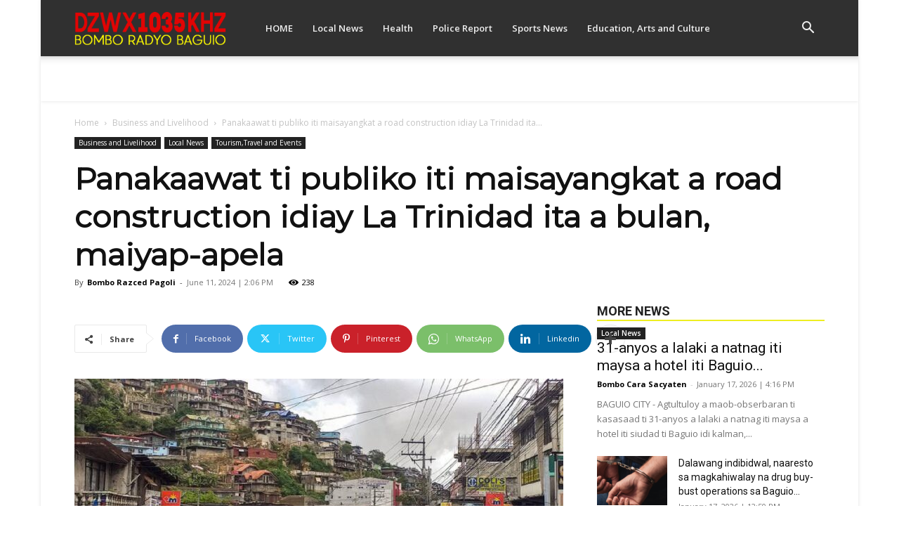

--- FILE ---
content_type: text/html; charset=UTF-8
request_url: https://baguio.bomboradyo.com/panakaawat-ti-publiko-iti-maisayangkat-a-road-construction-idiay-la-trinidad-ita-a-bulan-maiyap-apela/
body_size: 38354
content:
<!doctype html >
<!--[if IE 8]>    <html class="ie8" lang="en"> <![endif]-->
<!--[if IE 9]>    <html class="ie9" lang="en"> <![endif]-->
<!--[if gt IE 8]><!--> <html lang="en-US"> <!--<![endif]-->
<head><meta charset="UTF-8"/><script>if(navigator.userAgent.match(/MSIE|Internet Explorer/i)||navigator.userAgent.match(/Trident\/7\..*?rv:11/i)){var href=document.location.href;if(!href.match(/[?&]nowprocket/)){if(href.indexOf("?")==-1){if(href.indexOf("#")==-1){document.location.href=href+"?nowprocket=1"}else{document.location.href=href.replace("#","?nowprocket=1#")}}else{if(href.indexOf("#")==-1){document.location.href=href+"&nowprocket=1"}else{document.location.href=href.replace("#","&nowprocket=1#")}}}}</script><script>(()=>{class RocketLazyLoadScripts{constructor(){this.v="2.0.4",this.userEvents=["keydown","keyup","mousedown","mouseup","mousemove","mouseover","mouseout","touchmove","touchstart","touchend","touchcancel","wheel","click","dblclick","input"],this.attributeEvents=["onblur","onclick","oncontextmenu","ondblclick","onfocus","onmousedown","onmouseenter","onmouseleave","onmousemove","onmouseout","onmouseover","onmouseup","onmousewheel","onscroll","onsubmit"]}async t(){this.i(),this.o(),/iP(ad|hone)/.test(navigator.userAgent)&&this.h(),this.u(),this.l(this),this.m(),this.k(this),this.p(this),this._(),await Promise.all([this.R(),this.L()]),this.lastBreath=Date.now(),this.S(this),this.P(),this.D(),this.O(),this.M(),await this.C(this.delayedScripts.normal),await this.C(this.delayedScripts.defer),await this.C(this.delayedScripts.async),await this.T(),await this.F(),await this.j(),await this.A(),window.dispatchEvent(new Event("rocket-allScriptsLoaded")),this.everythingLoaded=!0,this.lastTouchEnd&&await new Promise(t=>setTimeout(t,500-Date.now()+this.lastTouchEnd)),this.I(),this.H(),this.U(),this.W()}i(){this.CSPIssue=sessionStorage.getItem("rocketCSPIssue"),document.addEventListener("securitypolicyviolation",t=>{this.CSPIssue||"script-src-elem"!==t.violatedDirective||"data"!==t.blockedURI||(this.CSPIssue=!0,sessionStorage.setItem("rocketCSPIssue",!0))},{isRocket:!0})}o(){window.addEventListener("pageshow",t=>{this.persisted=t.persisted,this.realWindowLoadedFired=!0},{isRocket:!0}),window.addEventListener("pagehide",()=>{this.onFirstUserAction=null},{isRocket:!0})}h(){let t;function e(e){t=e}window.addEventListener("touchstart",e,{isRocket:!0}),window.addEventListener("touchend",function i(o){o.changedTouches[0]&&t.changedTouches[0]&&Math.abs(o.changedTouches[0].pageX-t.changedTouches[0].pageX)<10&&Math.abs(o.changedTouches[0].pageY-t.changedTouches[0].pageY)<10&&o.timeStamp-t.timeStamp<200&&(window.removeEventListener("touchstart",e,{isRocket:!0}),window.removeEventListener("touchend",i,{isRocket:!0}),"INPUT"===o.target.tagName&&"text"===o.target.type||(o.target.dispatchEvent(new TouchEvent("touchend",{target:o.target,bubbles:!0})),o.target.dispatchEvent(new MouseEvent("mouseover",{target:o.target,bubbles:!0})),o.target.dispatchEvent(new PointerEvent("click",{target:o.target,bubbles:!0,cancelable:!0,detail:1,clientX:o.changedTouches[0].clientX,clientY:o.changedTouches[0].clientY})),event.preventDefault()))},{isRocket:!0})}q(t){this.userActionTriggered||("mousemove"!==t.type||this.firstMousemoveIgnored?"keyup"===t.type||"mouseover"===t.type||"mouseout"===t.type||(this.userActionTriggered=!0,this.onFirstUserAction&&this.onFirstUserAction()):this.firstMousemoveIgnored=!0),"click"===t.type&&t.preventDefault(),t.stopPropagation(),t.stopImmediatePropagation(),"touchstart"===this.lastEvent&&"touchend"===t.type&&(this.lastTouchEnd=Date.now()),"click"===t.type&&(this.lastTouchEnd=0),this.lastEvent=t.type,t.composedPath&&t.composedPath()[0].getRootNode()instanceof ShadowRoot&&(t.rocketTarget=t.composedPath()[0]),this.savedUserEvents.push(t)}u(){this.savedUserEvents=[],this.userEventHandler=this.q.bind(this),this.userEvents.forEach(t=>window.addEventListener(t,this.userEventHandler,{passive:!1,isRocket:!0})),document.addEventListener("visibilitychange",this.userEventHandler,{isRocket:!0})}U(){this.userEvents.forEach(t=>window.removeEventListener(t,this.userEventHandler,{passive:!1,isRocket:!0})),document.removeEventListener("visibilitychange",this.userEventHandler,{isRocket:!0}),this.savedUserEvents.forEach(t=>{(t.rocketTarget||t.target).dispatchEvent(new window[t.constructor.name](t.type,t))})}m(){const t="return false",e=Array.from(this.attributeEvents,t=>"data-rocket-"+t),i="["+this.attributeEvents.join("],[")+"]",o="[data-rocket-"+this.attributeEvents.join("],[data-rocket-")+"]",s=(e,i,o)=>{o&&o!==t&&(e.setAttribute("data-rocket-"+i,o),e["rocket"+i]=new Function("event",o),e.setAttribute(i,t))};new MutationObserver(t=>{for(const n of t)"attributes"===n.type&&(n.attributeName.startsWith("data-rocket-")||this.everythingLoaded?n.attributeName.startsWith("data-rocket-")&&this.everythingLoaded&&this.N(n.target,n.attributeName.substring(12)):s(n.target,n.attributeName,n.target.getAttribute(n.attributeName))),"childList"===n.type&&n.addedNodes.forEach(t=>{if(t.nodeType===Node.ELEMENT_NODE)if(this.everythingLoaded)for(const i of[t,...t.querySelectorAll(o)])for(const t of i.getAttributeNames())e.includes(t)&&this.N(i,t.substring(12));else for(const e of[t,...t.querySelectorAll(i)])for(const t of e.getAttributeNames())this.attributeEvents.includes(t)&&s(e,t,e.getAttribute(t))})}).observe(document,{subtree:!0,childList:!0,attributeFilter:[...this.attributeEvents,...e]})}I(){this.attributeEvents.forEach(t=>{document.querySelectorAll("[data-rocket-"+t+"]").forEach(e=>{this.N(e,t)})})}N(t,e){const i=t.getAttribute("data-rocket-"+e);i&&(t.setAttribute(e,i),t.removeAttribute("data-rocket-"+e))}k(t){Object.defineProperty(HTMLElement.prototype,"onclick",{get(){return this.rocketonclick||null},set(e){this.rocketonclick=e,this.setAttribute(t.everythingLoaded?"onclick":"data-rocket-onclick","this.rocketonclick(event)")}})}S(t){function e(e,i){let o=e[i];e[i]=null,Object.defineProperty(e,i,{get:()=>o,set(s){t.everythingLoaded?o=s:e["rocket"+i]=o=s}})}e(document,"onreadystatechange"),e(window,"onload"),e(window,"onpageshow");try{Object.defineProperty(document,"readyState",{get:()=>t.rocketReadyState,set(e){t.rocketReadyState=e},configurable:!0}),document.readyState="loading"}catch(t){console.log("WPRocket DJE readyState conflict, bypassing")}}l(t){this.originalAddEventListener=EventTarget.prototype.addEventListener,this.originalRemoveEventListener=EventTarget.prototype.removeEventListener,this.savedEventListeners=[],EventTarget.prototype.addEventListener=function(e,i,o){o&&o.isRocket||!t.B(e,this)&&!t.userEvents.includes(e)||t.B(e,this)&&!t.userActionTriggered||e.startsWith("rocket-")||t.everythingLoaded?t.originalAddEventListener.call(this,e,i,o):(t.savedEventListeners.push({target:this,remove:!1,type:e,func:i,options:o}),"mouseenter"!==e&&"mouseleave"!==e||t.originalAddEventListener.call(this,e,t.savedUserEvents.push,o))},EventTarget.prototype.removeEventListener=function(e,i,o){o&&o.isRocket||!t.B(e,this)&&!t.userEvents.includes(e)||t.B(e,this)&&!t.userActionTriggered||e.startsWith("rocket-")||t.everythingLoaded?t.originalRemoveEventListener.call(this,e,i,o):t.savedEventListeners.push({target:this,remove:!0,type:e,func:i,options:o})}}J(t,e){this.savedEventListeners=this.savedEventListeners.filter(i=>{let o=i.type,s=i.target||window;return e!==o||t!==s||(this.B(o,s)&&(i.type="rocket-"+o),this.$(i),!1)})}H(){EventTarget.prototype.addEventListener=this.originalAddEventListener,EventTarget.prototype.removeEventListener=this.originalRemoveEventListener,this.savedEventListeners.forEach(t=>this.$(t))}$(t){t.remove?this.originalRemoveEventListener.call(t.target,t.type,t.func,t.options):this.originalAddEventListener.call(t.target,t.type,t.func,t.options)}p(t){let e;function i(e){return t.everythingLoaded?e:e.split(" ").map(t=>"load"===t||t.startsWith("load.")?"rocket-jquery-load":t).join(" ")}function o(o){function s(e){const s=o.fn[e];o.fn[e]=o.fn.init.prototype[e]=function(){return this[0]===window&&t.userActionTriggered&&("string"==typeof arguments[0]||arguments[0]instanceof String?arguments[0]=i(arguments[0]):"object"==typeof arguments[0]&&Object.keys(arguments[0]).forEach(t=>{const e=arguments[0][t];delete arguments[0][t],arguments[0][i(t)]=e})),s.apply(this,arguments),this}}if(o&&o.fn&&!t.allJQueries.includes(o)){const e={DOMContentLoaded:[],"rocket-DOMContentLoaded":[]};for(const t in e)document.addEventListener(t,()=>{e[t].forEach(t=>t())},{isRocket:!0});o.fn.ready=o.fn.init.prototype.ready=function(i){function s(){parseInt(o.fn.jquery)>2?setTimeout(()=>i.bind(document)(o)):i.bind(document)(o)}return"function"==typeof i&&(t.realDomReadyFired?!t.userActionTriggered||t.fauxDomReadyFired?s():e["rocket-DOMContentLoaded"].push(s):e.DOMContentLoaded.push(s)),o([])},s("on"),s("one"),s("off"),t.allJQueries.push(o)}e=o}t.allJQueries=[],o(window.jQuery),Object.defineProperty(window,"jQuery",{get:()=>e,set(t){o(t)}})}P(){const t=new Map;document.write=document.writeln=function(e){const i=document.currentScript,o=document.createRange(),s=i.parentElement;let n=t.get(i);void 0===n&&(n=i.nextSibling,t.set(i,n));const c=document.createDocumentFragment();o.setStart(c,0),c.appendChild(o.createContextualFragment(e)),s.insertBefore(c,n)}}async R(){return new Promise(t=>{this.userActionTriggered?t():this.onFirstUserAction=t})}async L(){return new Promise(t=>{document.addEventListener("DOMContentLoaded",()=>{this.realDomReadyFired=!0,t()},{isRocket:!0})})}async j(){return this.realWindowLoadedFired?Promise.resolve():new Promise(t=>{window.addEventListener("load",t,{isRocket:!0})})}M(){this.pendingScripts=[];this.scriptsMutationObserver=new MutationObserver(t=>{for(const e of t)e.addedNodes.forEach(t=>{"SCRIPT"!==t.tagName||t.noModule||t.isWPRocket||this.pendingScripts.push({script:t,promise:new Promise(e=>{const i=()=>{const i=this.pendingScripts.findIndex(e=>e.script===t);i>=0&&this.pendingScripts.splice(i,1),e()};t.addEventListener("load",i,{isRocket:!0}),t.addEventListener("error",i,{isRocket:!0}),setTimeout(i,1e3)})})})}),this.scriptsMutationObserver.observe(document,{childList:!0,subtree:!0})}async F(){await this.X(),this.pendingScripts.length?(await this.pendingScripts[0].promise,await this.F()):this.scriptsMutationObserver.disconnect()}D(){this.delayedScripts={normal:[],async:[],defer:[]},document.querySelectorAll("script[type$=rocketlazyloadscript]").forEach(t=>{t.hasAttribute("data-rocket-src")?t.hasAttribute("async")&&!1!==t.async?this.delayedScripts.async.push(t):t.hasAttribute("defer")&&!1!==t.defer||"module"===t.getAttribute("data-rocket-type")?this.delayedScripts.defer.push(t):this.delayedScripts.normal.push(t):this.delayedScripts.normal.push(t)})}async _(){await this.L();let t=[];document.querySelectorAll("script[type$=rocketlazyloadscript][data-rocket-src]").forEach(e=>{let i=e.getAttribute("data-rocket-src");if(i&&!i.startsWith("data:")){i.startsWith("//")&&(i=location.protocol+i);try{const o=new URL(i).origin;o!==location.origin&&t.push({src:o,crossOrigin:e.crossOrigin||"module"===e.getAttribute("data-rocket-type")})}catch(t){}}}),t=[...new Map(t.map(t=>[JSON.stringify(t),t])).values()],this.Y(t,"preconnect")}async G(t){if(await this.K(),!0!==t.noModule||!("noModule"in HTMLScriptElement.prototype))return new Promise(e=>{let i;function o(){(i||t).setAttribute("data-rocket-status","executed"),e()}try{if(navigator.userAgent.includes("Firefox/")||""===navigator.vendor||this.CSPIssue)i=document.createElement("script"),[...t.attributes].forEach(t=>{let e=t.nodeName;"type"!==e&&("data-rocket-type"===e&&(e="type"),"data-rocket-src"===e&&(e="src"),i.setAttribute(e,t.nodeValue))}),t.text&&(i.text=t.text),t.nonce&&(i.nonce=t.nonce),i.hasAttribute("src")?(i.addEventListener("load",o,{isRocket:!0}),i.addEventListener("error",()=>{i.setAttribute("data-rocket-status","failed-network"),e()},{isRocket:!0}),setTimeout(()=>{i.isConnected||e()},1)):(i.text=t.text,o()),i.isWPRocket=!0,t.parentNode.replaceChild(i,t);else{const i=t.getAttribute("data-rocket-type"),s=t.getAttribute("data-rocket-src");i?(t.type=i,t.removeAttribute("data-rocket-type")):t.removeAttribute("type"),t.addEventListener("load",o,{isRocket:!0}),t.addEventListener("error",i=>{this.CSPIssue&&i.target.src.startsWith("data:")?(console.log("WPRocket: CSP fallback activated"),t.removeAttribute("src"),this.G(t).then(e)):(t.setAttribute("data-rocket-status","failed-network"),e())},{isRocket:!0}),s?(t.fetchPriority="high",t.removeAttribute("data-rocket-src"),t.src=s):t.src="data:text/javascript;base64,"+window.btoa(unescape(encodeURIComponent(t.text)))}}catch(i){t.setAttribute("data-rocket-status","failed-transform"),e()}});t.setAttribute("data-rocket-status","skipped")}async C(t){const e=t.shift();return e?(e.isConnected&&await this.G(e),this.C(t)):Promise.resolve()}O(){this.Y([...this.delayedScripts.normal,...this.delayedScripts.defer,...this.delayedScripts.async],"preload")}Y(t,e){this.trash=this.trash||[];let i=!0;var o=document.createDocumentFragment();t.forEach(t=>{const s=t.getAttribute&&t.getAttribute("data-rocket-src")||t.src;if(s&&!s.startsWith("data:")){const n=document.createElement("link");n.href=s,n.rel=e,"preconnect"!==e&&(n.as="script",n.fetchPriority=i?"high":"low"),t.getAttribute&&"module"===t.getAttribute("data-rocket-type")&&(n.crossOrigin=!0),t.crossOrigin&&(n.crossOrigin=t.crossOrigin),t.integrity&&(n.integrity=t.integrity),t.nonce&&(n.nonce=t.nonce),o.appendChild(n),this.trash.push(n),i=!1}}),document.head.appendChild(o)}W(){this.trash.forEach(t=>t.remove())}async T(){try{document.readyState="interactive"}catch(t){}this.fauxDomReadyFired=!0;try{await this.K(),this.J(document,"readystatechange"),document.dispatchEvent(new Event("rocket-readystatechange")),await this.K(),document.rocketonreadystatechange&&document.rocketonreadystatechange(),await this.K(),this.J(document,"DOMContentLoaded"),document.dispatchEvent(new Event("rocket-DOMContentLoaded")),await this.K(),this.J(window,"DOMContentLoaded"),window.dispatchEvent(new Event("rocket-DOMContentLoaded"))}catch(t){console.error(t)}}async A(){try{document.readyState="complete"}catch(t){}try{await this.K(),this.J(document,"readystatechange"),document.dispatchEvent(new Event("rocket-readystatechange")),await this.K(),document.rocketonreadystatechange&&document.rocketonreadystatechange(),await this.K(),this.J(window,"load"),window.dispatchEvent(new Event("rocket-load")),await this.K(),window.rocketonload&&window.rocketonload(),await this.K(),this.allJQueries.forEach(t=>t(window).trigger("rocket-jquery-load")),await this.K(),this.J(window,"pageshow");const t=new Event("rocket-pageshow");t.persisted=this.persisted,window.dispatchEvent(t),await this.K(),window.rocketonpageshow&&window.rocketonpageshow({persisted:this.persisted})}catch(t){console.error(t)}}async K(){Date.now()-this.lastBreath>45&&(await this.X(),this.lastBreath=Date.now())}async X(){return document.hidden?new Promise(t=>setTimeout(t)):new Promise(t=>requestAnimationFrame(t))}B(t,e){return e===document&&"readystatechange"===t||(e===document&&"DOMContentLoaded"===t||(e===window&&"DOMContentLoaded"===t||(e===window&&"load"===t||e===window&&"pageshow"===t)))}static run(){(new RocketLazyLoadScripts).t()}}RocketLazyLoadScripts.run()})();</script>
    <title>Panakaawat ti publiko iti maisayangkat a road construction idiay La Trinidad ita a bulan, maiyap-apela - Bombo Radyo Baguio</title>
<link data-rocket-prefetch href="https://fonts.googleapis.com" rel="dns-prefetch">
<link data-rocket-preload as="style" href="https://fonts.googleapis.com/css?family=Montserrat%3A400%7COpen%20Sans%3A400%2C600%2C700%7CRoboto%3A400%2C600%2C700&#038;display=swap" rel="preload">
<link href="https://fonts.googleapis.com/css?family=Montserrat%3A400%7COpen%20Sans%3A400%2C600%2C700%7CRoboto%3A400%2C600%2C700&#038;display=swap" media="print" onload="this.media=&#039;all&#039;" rel="stylesheet">
<noscript data-wpr-hosted-gf-parameters=""><link rel="stylesheet" href="https://fonts.googleapis.com/css?family=Montserrat%3A400%7COpen%20Sans%3A400%2C600%2C700%7CRoboto%3A400%2C600%2C700&#038;display=swap"></noscript>
    
    <meta name="viewport" content="width=device-width, initial-scale=1.0">
    <link rel="pingback" href="https://baguio.bomboradyo.com/xmlrpc.php"/>
    <meta name='robots' content='index, follow, max-image-preview:large, max-snippet:-1, max-video-preview:-1'/>
<link rel="icon" type="image/png" href="https://bomboradyo.com/wp-images/baguio-favi.png">
	<!-- This site is optimized with the Yoast SEO Premium plugin v26.7 (Yoast SEO v26.7) - https://yoast.com/wordpress/plugins/seo/ -->
	<link rel="canonical" href="https://baguio.bomboradyo.com/panakaawat-ti-publiko-iti-maisayangkat-a-road-construction-idiay-la-trinidad-ita-a-bulan-maiyap-apela/"/>
	<meta property="og:locale" content="en_US"/>
	<meta property="og:type" content="article"/>
	<meta property="og:title" content="Panakaawat ti publiko iti maisayangkat a road construction idiay La Trinidad ita a bulan, maiyap-apela"/>
	<meta property="og:description" content="LA TRINIDAD, BENGUET &#8211; Umap-apela iti publiko ni mayor Romeo Salda para iti panakaawat dagitoy iti maisayangkat a road construction idiay La Trinidad, Benguet ita a bulan. Sigun kenkuana, posible a mairugi ti construction idiay Km. 3 agingga Km. 5 ita a lawas. Inlawlawagna a posible a mangitunda daytoy ti nailet a gunay ti trapiko [&hellip;]"/>
	<meta property="og:url" content="https://baguio.bomboradyo.com/panakaawat-ti-publiko-iti-maisayangkat-a-road-construction-idiay-la-trinidad-ita-a-bulan-maiyap-apela/"/>
	<meta property="og:site_name" content="Bombo Radyo Baguio"/>
	<meta property="article:published_time" content="2024-06-11T06:06:34+00:00"/>
	<meta property="article:modified_time" content="2024-06-12T00:58:13+00:00"/>
	<meta property="og:image" content="https://img.bomboradyo.com/baguio/2024/06/LA-TRINIDAD-TRAFFIC.jpg"/>
	<meta property="og:image:width" content="1280"/>
	<meta property="og:image:height" content="720"/>
	<meta property="og:image:type" content="image/jpeg"/>
	<meta name="author" content="Bombo Razced Pagoli"/>
	<meta name="twitter:card" content="summary_large_image"/>
	<meta name="twitter:label1" content="Written by"/>
	<meta name="twitter:data1" content="Bombo Razced Pagoli"/>
	<meta name="twitter:label2" content="Est. reading time"/>
	<meta name="twitter:data2" content="2 minutes"/>
	<script type="application/ld+json" class="yoast-schema-graph">{"@context":"https://schema.org","@graph":[{"@type":"Article","@id":"https://baguio.bomboradyo.com/panakaawat-ti-publiko-iti-maisayangkat-a-road-construction-idiay-la-trinidad-ita-a-bulan-maiyap-apela/#article","isPartOf":{"@id":"https://baguio.bomboradyo.com/panakaawat-ti-publiko-iti-maisayangkat-a-road-construction-idiay-la-trinidad-ita-a-bulan-maiyap-apela/"},"author":{"name":"Bombo Razced Pagoli","@id":"https://baguio.bomboradyo.com/#/schema/person/b2f9a4fe7d05b255d72779b2970e1fd4"},"headline":"Panakaawat ti publiko iti maisayangkat a road construction idiay La Trinidad ita a bulan, maiyap-apela","datePublished":"2024-06-11T06:06:34+00:00","dateModified":"2024-06-12T00:58:13+00:00","mainEntityOfPage":{"@id":"https://baguio.bomboradyo.com/panakaawat-ti-publiko-iti-maisayangkat-a-road-construction-idiay-la-trinidad-ita-a-bulan-maiyap-apela/"},"wordCount":199,"commentCount":0,"image":{"@id":"https://baguio.bomboradyo.com/panakaawat-ti-publiko-iti-maisayangkat-a-road-construction-idiay-la-trinidad-ita-a-bulan-maiyap-apela/#primaryimage"},"thumbnailUrl":"https://img.bomboradyo.com/baguio/2024/06/LA-TRINIDAD-TRAFFIC.jpg","keywords":["Benguet","Cordillera","la trinidad","road construction"],"articleSection":["Business and Livelihood","Local News","Tourism,Travel and Events"],"inLanguage":"en-US","potentialAction":[{"@type":"CommentAction","name":"Comment","target":["https://baguio.bomboradyo.com/panakaawat-ti-publiko-iti-maisayangkat-a-road-construction-idiay-la-trinidad-ita-a-bulan-maiyap-apela/#respond"]}]},{"@type":"WebPage","@id":"https://baguio.bomboradyo.com/panakaawat-ti-publiko-iti-maisayangkat-a-road-construction-idiay-la-trinidad-ita-a-bulan-maiyap-apela/","url":"https://baguio.bomboradyo.com/panakaawat-ti-publiko-iti-maisayangkat-a-road-construction-idiay-la-trinidad-ita-a-bulan-maiyap-apela/","name":"Panakaawat ti publiko iti maisayangkat a road construction idiay La Trinidad ita a bulan, maiyap-apela - Bombo Radyo Baguio","isPartOf":{"@id":"https://baguio.bomboradyo.com/#website"},"primaryImageOfPage":{"@id":"https://baguio.bomboradyo.com/panakaawat-ti-publiko-iti-maisayangkat-a-road-construction-idiay-la-trinidad-ita-a-bulan-maiyap-apela/#primaryimage"},"image":{"@id":"https://baguio.bomboradyo.com/panakaawat-ti-publiko-iti-maisayangkat-a-road-construction-idiay-la-trinidad-ita-a-bulan-maiyap-apela/#primaryimage"},"thumbnailUrl":"https://img.bomboradyo.com/baguio/2024/06/LA-TRINIDAD-TRAFFIC.jpg","datePublished":"2024-06-11T06:06:34+00:00","dateModified":"2024-06-12T00:58:13+00:00","author":{"@id":"https://baguio.bomboradyo.com/#/schema/person/b2f9a4fe7d05b255d72779b2970e1fd4"},"breadcrumb":{"@id":"https://baguio.bomboradyo.com/panakaawat-ti-publiko-iti-maisayangkat-a-road-construction-idiay-la-trinidad-ita-a-bulan-maiyap-apela/#breadcrumb"},"inLanguage":"en-US","potentialAction":[{"@type":"ReadAction","target":["https://baguio.bomboradyo.com/panakaawat-ti-publiko-iti-maisayangkat-a-road-construction-idiay-la-trinidad-ita-a-bulan-maiyap-apela/"]}]},{"@type":"ImageObject","inLanguage":"en-US","@id":"https://baguio.bomboradyo.com/panakaawat-ti-publiko-iti-maisayangkat-a-road-construction-idiay-la-trinidad-ita-a-bulan-maiyap-apela/#primaryimage","url":"https://img.bomboradyo.com/baguio/2024/06/LA-TRINIDAD-TRAFFIC.jpg","contentUrl":"https://img.bomboradyo.com/baguio/2024/06/LA-TRINIDAD-TRAFFIC.jpg","width":1280,"height":720},{"@type":"BreadcrumbList","@id":"https://baguio.bomboradyo.com/panakaawat-ti-publiko-iti-maisayangkat-a-road-construction-idiay-la-trinidad-ita-a-bulan-maiyap-apela/#breadcrumb","itemListElement":[{"@type":"ListItem","position":1,"name":"Home","item":"https://baguio.bomboradyo.com/"},{"@type":"ListItem","position":2,"name":"Panakaawat ti publiko iti maisayangkat a road construction idiay La Trinidad ita a bulan, maiyap-apela"}]},{"@type":"WebSite","@id":"https://baguio.bomboradyo.com/#website","url":"https://baguio.bomboradyo.com/","name":"Bombo Radyo Baguio","description":"Number One sa Cordillera","potentialAction":[{"@type":"SearchAction","target":{"@type":"EntryPoint","urlTemplate":"https://baguio.bomboradyo.com/?s={search_term_string}"},"query-input":{"@type":"PropertyValueSpecification","valueRequired":true,"valueName":"search_term_string"}}],"inLanguage":"en-US"},{"@type":"Person","@id":"https://baguio.bomboradyo.com/#/schema/person/b2f9a4fe7d05b255d72779b2970e1fd4","name":"Bombo Razced Pagoli","image":{"@type":"ImageObject","inLanguage":"en-US","@id":"https://baguio.bomboradyo.com/#/schema/person/image/","url":"https://secure.gravatar.com/avatar/336df7cfc423d19a804beecca15937d36f5cb226d73e690db9fed2effc718004?s=96&d=mm&r=g","contentUrl":"https://secure.gravatar.com/avatar/336df7cfc423d19a804beecca15937d36f5cb226d73e690db9fed2effc718004?s=96&d=mm&r=g","caption":"Bombo Razced Pagoli"},"sameAs":["http://baguio.bomboradyo.com"],"url":"https://baguio.bomboradyo.com/author/bombo-razced/"}]}</script>
	<!-- / Yoast SEO Premium plugin. -->


<link rel='dns-prefetch' href='//fonts.googleapis.com'/>
<link href='https://fonts.gstatic.com' crossorigin rel='preconnect'/>
<link rel="alternate" type="application/rss+xml" title="Bombo Radyo Baguio &raquo; Feed" href="https://baguio.bomboradyo.com/feed/"/>
<link rel="alternate" type="application/rss+xml" title="Bombo Radyo Baguio &raquo; Comments Feed" href="https://baguio.bomboradyo.com/comments/feed/"/>
<link rel="alternate" title="oEmbed (JSON)" type="application/json+oembed" href="https://baguio.bomboradyo.com/wp-json/oembed/1.0/embed?url=https%3A%2F%2Fbaguio.bomboradyo.com%2Fpanakaawat-ti-publiko-iti-maisayangkat-a-road-construction-idiay-la-trinidad-ita-a-bulan-maiyap-apela%2F"/>
<link rel="alternate" title="oEmbed (XML)" type="text/xml+oembed" href="https://baguio.bomboradyo.com/wp-json/oembed/1.0/embed?url=https%3A%2F%2Fbaguio.bomboradyo.com%2Fpanakaawat-ti-publiko-iti-maisayangkat-a-road-construction-idiay-la-trinidad-ita-a-bulan-maiyap-apela%2F&#038;format=xml"/>
		<!-- This site uses the Google Analytics by MonsterInsights plugin v8.26.0 - Using Analytics tracking - https://www.monsterinsights.com/ -->
							<script type="rocketlazyloadscript" data-rocket-src="//www.googletagmanager.com/gtag/js?id=G-KXBNEMYDXB" data-cfasync="false" data-wpfc-render="false" data-rocket-type="text/javascript" async></script>
			<script type="rocketlazyloadscript" data-cfasync="false" data-wpfc-render="false" data-rocket-type="text/javascript">
				var mi_version = '8.26.0';
				var mi_track_user = true;
				var mi_no_track_reason = '';
								var MonsterInsightsDefaultLocations = {"page_location":"https:\/\/baguio.bomboradyo.com\/panakaawat-ti-publiko-iti-maisayangkat-a-road-construction-idiay-la-trinidad-ita-a-bulan-maiyap-apela\/"};
				if ( typeof MonsterInsightsPrivacyGuardFilter === 'function' ) {
					var MonsterInsightsLocations = (typeof MonsterInsightsExcludeQuery === 'object') ? MonsterInsightsPrivacyGuardFilter( MonsterInsightsExcludeQuery ) : MonsterInsightsPrivacyGuardFilter( MonsterInsightsDefaultLocations );
				} else {
					var MonsterInsightsLocations = (typeof MonsterInsightsExcludeQuery === 'object') ? MonsterInsightsExcludeQuery : MonsterInsightsDefaultLocations;
				}

								var disableStrs = [
										'ga-disable-G-KXBNEMYDXB',
									];

				/* Function to detect opted out users */
				function __gtagTrackerIsOptedOut() {
					for (var index = 0; index < disableStrs.length; index++) {
						if (document.cookie.indexOf(disableStrs[index] + '=true') > -1) {
							return true;
						}
					}

					return false;
				}

				/* Disable tracking if the opt-out cookie exists. */
				if (__gtagTrackerIsOptedOut()) {
					for (var index = 0; index < disableStrs.length; index++) {
						window[disableStrs[index]] = true;
					}
				}

				/* Opt-out function */
				function __gtagTrackerOptout() {
					for (var index = 0; index < disableStrs.length; index++) {
						document.cookie = disableStrs[index] + '=true; expires=Thu, 31 Dec 2099 23:59:59 UTC; path=/';
						window[disableStrs[index]] = true;
					}
				}

				if ('undefined' === typeof gaOptout) {
					function gaOptout() {
						__gtagTrackerOptout();
					}
				}
								window.dataLayer = window.dataLayer || [];

				window.MonsterInsightsDualTracker = {
					helpers: {},
					trackers: {},
				};
				if (mi_track_user) {
					function __gtagDataLayer() {
						dataLayer.push(arguments);
					}

					function __gtagTracker(type, name, parameters) {
						if (!parameters) {
							parameters = {};
						}

						if (parameters.send_to) {
							__gtagDataLayer.apply(null, arguments);
							return;
						}

						if (type === 'event') {
														parameters.send_to = monsterinsights_frontend.v4_id;
							var hookName = name;
							if (typeof parameters['event_category'] !== 'undefined') {
								hookName = parameters['event_category'] + ':' + name;
							}

							if (typeof MonsterInsightsDualTracker.trackers[hookName] !== 'undefined') {
								MonsterInsightsDualTracker.trackers[hookName](parameters);
							} else {
								__gtagDataLayer('event', name, parameters);
							}
							
						} else {
							__gtagDataLayer.apply(null, arguments);
						}
					}

					__gtagTracker('js', new Date());
					__gtagTracker('set', {
						'developer_id.dZGIzZG': true,
											});
					if ( MonsterInsightsLocations.page_location ) {
						__gtagTracker('set', MonsterInsightsLocations);
					}
										__gtagTracker('config', 'G-KXBNEMYDXB', {"forceSSL":"true","link_attribution":"true"} );
															window.gtag = __gtagTracker;										(function () {
						/* https://developers.google.com/analytics/devguides/collection/analyticsjs/ */
						/* ga and __gaTracker compatibility shim. */
						var noopfn = function () {
							return null;
						};
						var newtracker = function () {
							return new Tracker();
						};
						var Tracker = function () {
							return null;
						};
						var p = Tracker.prototype;
						p.get = noopfn;
						p.set = noopfn;
						p.send = function () {
							var args = Array.prototype.slice.call(arguments);
							args.unshift('send');
							__gaTracker.apply(null, args);
						};
						var __gaTracker = function () {
							var len = arguments.length;
							if (len === 0) {
								return;
							}
							var f = arguments[len - 1];
							if (typeof f !== 'object' || f === null || typeof f.hitCallback !== 'function') {
								if ('send' === arguments[0]) {
									var hitConverted, hitObject = false, action;
									if ('event' === arguments[1]) {
										if ('undefined' !== typeof arguments[3]) {
											hitObject = {
												'eventAction': arguments[3],
												'eventCategory': arguments[2],
												'eventLabel': arguments[4],
												'value': arguments[5] ? arguments[5] : 1,
											}
										}
									}
									if ('pageview' === arguments[1]) {
										if ('undefined' !== typeof arguments[2]) {
											hitObject = {
												'eventAction': 'page_view',
												'page_path': arguments[2],
											}
										}
									}
									if (typeof arguments[2] === 'object') {
										hitObject = arguments[2];
									}
									if (typeof arguments[5] === 'object') {
										Object.assign(hitObject, arguments[5]);
									}
									if ('undefined' !== typeof arguments[1].hitType) {
										hitObject = arguments[1];
										if ('pageview' === hitObject.hitType) {
											hitObject.eventAction = 'page_view';
										}
									}
									if (hitObject) {
										action = 'timing' === arguments[1].hitType ? 'timing_complete' : hitObject.eventAction;
										hitConverted = mapArgs(hitObject);
										__gtagTracker('event', action, hitConverted);
									}
								}
								return;
							}

							function mapArgs(args) {
								var arg, hit = {};
								var gaMap = {
									'eventCategory': 'event_category',
									'eventAction': 'event_action',
									'eventLabel': 'event_label',
									'eventValue': 'event_value',
									'nonInteraction': 'non_interaction',
									'timingCategory': 'event_category',
									'timingVar': 'name',
									'timingValue': 'value',
									'timingLabel': 'event_label',
									'page': 'page_path',
									'location': 'page_location',
									'title': 'page_title',
									'referrer' : 'page_referrer',
								};
								for (arg in args) {
																		if (!(!args.hasOwnProperty(arg) || !gaMap.hasOwnProperty(arg))) {
										hit[gaMap[arg]] = args[arg];
									} else {
										hit[arg] = args[arg];
									}
								}
								return hit;
							}

							try {
								f.hitCallback();
							} catch (ex) {
							}
						};
						__gaTracker.create = newtracker;
						__gaTracker.getByName = newtracker;
						__gaTracker.getAll = function () {
							return [];
						};
						__gaTracker.remove = noopfn;
						__gaTracker.loaded = true;
						window['__gaTracker'] = __gaTracker;
					})();
									} else {
										console.log("");
					(function () {
						function __gtagTracker() {
							return null;
						}

						window['__gtagTracker'] = __gtagTracker;
						window['gtag'] = __gtagTracker;
					})();
									}
			</script>
				<!-- / Google Analytics by MonsterInsights -->
		<!-- baguio.bomboradyo.com is managing ads with Advanced Ads 2.0.16 – https://wpadvancedads.com/ --><!--noptimize--><script type="rocketlazyloadscript" id="bagui-ready">
			window.advanced_ads_ready=function(e,a){a=a||"complete";var d=function(e){return"interactive"===a?"loading"!==e:"complete"===e};d(document.readyState)?e():document.addEventListener("readystatechange",(function(a){d(a.target.readyState)&&e()}),{once:"interactive"===a})},window.advanced_ads_ready_queue=window.advanced_ads_ready_queue||[];		</script>
		<!--/noptimize--><style id='wp-img-auto-sizes-contain-inline-css' type='text/css'>img:is([sizes=auto i],[sizes^="auto," i]){contain-intrinsic-size:3000px 1500px}</style>
<style id='wp-emoji-styles-inline-css' type='text/css'>img.wp-smiley,img.emoji{display:inline!important;border:none!important;box-shadow:none!important;height:1em!important;width:1em!important;margin:0 .07em!important;vertical-align:-.1em!important;background:none!important;padding:0!important}</style>
<style id='wp-block-library-inline-css' type='text/css'>:root{--wp-block-synced-color:#7a00df;--wp-block-synced-color--rgb:122 , 0 , 223;--wp-bound-block-color:var(--wp-block-synced-color);--wp-editor-canvas-background:#ddd;--wp-admin-theme-color:#007cba;--wp-admin-theme-color--rgb:0 , 124 , 186;--wp-admin-theme-color-darker-10:#006ba1;--wp-admin-theme-color-darker-10--rgb:0 , 107 , 160.5;--wp-admin-theme-color-darker-20:#005a87;--wp-admin-theme-color-darker-20--rgb:0 , 90 , 135;--wp-admin-border-width-focus:2px}@media (min-resolution:192dpi){:root{--wp-admin-border-width-focus:1.5px}}.wp-element-button{cursor:pointer}:root .has-very-light-gray-background-color{background-color:#eee}:root .has-very-dark-gray-background-color{background-color:#313131}:root .has-very-light-gray-color{color:#eee}:root .has-very-dark-gray-color{color:#313131}:root .has-vivid-green-cyan-to-vivid-cyan-blue-gradient-background{background:linear-gradient(135deg,#00d084,#0693e3)}:root .has-purple-crush-gradient-background{background:linear-gradient(135deg,#34e2e4,#4721fb 50%,#ab1dfe)}:root .has-hazy-dawn-gradient-background{background:linear-gradient(135deg,#faaca8,#dad0ec)}:root .has-subdued-olive-gradient-background{background:linear-gradient(135deg,#fafae1,#67a671)}:root .has-atomic-cream-gradient-background{background:linear-gradient(135deg,#fdd79a,#004a59)}:root .has-nightshade-gradient-background{background:linear-gradient(135deg,#330968,#31cdcf)}:root .has-midnight-gradient-background{background:linear-gradient(135deg,#020381,#2874fc)}:root{--wp--preset--font-size--normal:16px;--wp--preset--font-size--huge:42px}.has-regular-font-size{font-size:1em}.has-larger-font-size{font-size:2.625em}.has-normal-font-size{font-size:var(--wp--preset--font-size--normal)}.has-huge-font-size{font-size:var(--wp--preset--font-size--huge)}.has-text-align-center{text-align:center}.has-text-align-left{text-align:left}.has-text-align-right{text-align:right}.has-fit-text{white-space:nowrap!important}#end-resizable-editor-section{display:none}.aligncenter{clear:both}.items-justified-left{justify-content:flex-start}.items-justified-center{justify-content:center}.items-justified-right{justify-content:flex-end}.items-justified-space-between{justify-content:space-between}.screen-reader-text{border:0;clip-path:inset(50%);height:1px;margin:-1px;overflow:hidden;padding:0;position:absolute;width:1px;word-wrap:normal!important}.screen-reader-text:focus{background-color:#ddd;clip-path:none;color:#444;display:block;font-size:1em;height:auto;left:5px;line-height:normal;padding:15px 23px 14px;text-decoration:none;top:5px;width:auto;z-index:100000}html :where(.has-border-color){border-style:solid}html :where([style*=border-top-color]){border-top-style:solid}html :where([style*=border-right-color]){border-right-style:solid}html :where([style*=border-bottom-color]){border-bottom-style:solid}html :where([style*=border-left-color]){border-left-style:solid}html :where([style*=border-width]){border-style:solid}html :where([style*=border-top-width]){border-top-style:solid}html :where([style*=border-right-width]){border-right-style:solid}html :where([style*=border-bottom-width]){border-bottom-style:solid}html :where([style*=border-left-width]){border-left-style:solid}html :where(img[class*=wp-image-]){height:auto;max-width:100%}:where(figure){margin:0 0 1em}html :where(.is-position-sticky){--wp-admin--admin-bar--position-offset:var(--wp-admin--admin-bar--height,0)}@media screen and (max-width:600px){html :where(.is-position-sticky){--wp-admin--admin-bar--position-offset:0}}</style><style id='wp-block-image-inline-css' type='text/css'>.wp-block-image>a,.wp-block-image>figure>a{display:inline-block}.wp-block-image img{box-sizing:border-box;height:auto;max-width:100%;vertical-align:bottom}@media not (prefers-reduced-motion){.wp-block-image img.hide{visibility:hidden}.wp-block-image img.show{animation:show-content-image .4s}}.wp-block-image[style*="border-radius"] img,.wp-block-image[style*="border-radius"]>a{border-radius:inherit}.wp-block-image.has-custom-border img{box-sizing:border-box}.wp-block-image.aligncenter{text-align:center}.wp-block-image.alignfull>a,.wp-block-image.alignwide>a{width:100%}.wp-block-image.alignfull img,.wp-block-image.alignwide img{height:auto;width:100%}.wp-block-image .aligncenter,.wp-block-image .alignleft,.wp-block-image .alignright,.wp-block-image.aligncenter,.wp-block-image.alignleft,.wp-block-image.alignright{display:table}.wp-block-image .aligncenter>figcaption,.wp-block-image .alignleft>figcaption,.wp-block-image .alignright>figcaption,.wp-block-image.aligncenter>figcaption,.wp-block-image.alignleft>figcaption,.wp-block-image.alignright>figcaption{caption-side:bottom;display:table-caption}.wp-block-image .alignleft{float:left;margin:.5em 1em .5em 0}.wp-block-image .alignright{float:right;margin:.5em 0 .5em 1em}.wp-block-image .aligncenter{margin-left:auto;margin-right:auto}.wp-block-image :where(figcaption){margin-bottom:1em;margin-top:.5em}.wp-block-image.is-style-circle-mask img{border-radius:9999px}@supports ((-webkit-mask-image:none) or (mask-image:none)) or (-webkit-mask-image:none){.wp-block-image.is-style-circle-mask img{border-radius:0;-webkit-mask-image:url('data:image/svg+xml;utf8,<svg viewBox="0 0 100 100" xmlns="http://www.w3.org/2000/svg"><circle cx="50" cy="50" r="50"/></svg>');mask-image:url('data:image/svg+xml;utf8,<svg viewBox="0 0 100 100" xmlns="http://www.w3.org/2000/svg"><circle cx="50" cy="50" r="50"/></svg>');mask-mode:alpha;-webkit-mask-position:center;mask-position:center;-webkit-mask-repeat:no-repeat;mask-repeat:no-repeat;-webkit-mask-size:contain;mask-size:contain}}:root :where(.wp-block-image.is-style-rounded img,.wp-block-image .is-style-rounded img){border-radius:9999px}.wp-block-image figure{margin:0}.wp-lightbox-container{display:flex;flex-direction:column;position:relative}.wp-lightbox-container img{cursor:zoom-in}.wp-lightbox-container img:hover+button{opacity:1}.wp-lightbox-container button{align-items:center;backdrop-filter:blur(16px) saturate(180%);background-color:#5a5a5a40;border:none;border-radius:4px;cursor:zoom-in;display:flex;height:20px;justify-content:center;opacity:0;padding:0;position:absolute;right:16px;text-align:center;top:16px;width:20px;z-index:100}@media not (prefers-reduced-motion){.wp-lightbox-container button{transition:opacity .2s ease}}.wp-lightbox-container button:focus-visible{outline:3px auto #5a5a5a40;outline:3px auto -webkit-focus-ring-color;outline-offset:3px}.wp-lightbox-container button:hover{cursor:pointer;opacity:1}.wp-lightbox-container button:focus{opacity:1}.wp-lightbox-container button:focus,.wp-lightbox-container button:hover,.wp-lightbox-container button:not(:hover):not(:active):not(.has-background){background-color:#5a5a5a40;border:none}.wp-lightbox-overlay{box-sizing:border-box;cursor:zoom-out;height:100vh;left:0;overflow:hidden;position:fixed;top:0;visibility:hidden;width:100%;z-index:100000}.wp-lightbox-overlay .close-button{align-items:center;cursor:pointer;display:flex;justify-content:center;min-height:40px;min-width:40px;padding:0;position:absolute;right:calc(env(safe-area-inset-right) + 16px);top:calc(env(safe-area-inset-top) + 16px);z-index:5000000}.wp-lightbox-overlay .close-button:focus,.wp-lightbox-overlay .close-button:hover,.wp-lightbox-overlay .close-button:not(:hover):not(:active):not(.has-background){background:none;border:none}.wp-lightbox-overlay .lightbox-image-container{height:var(--wp--lightbox-container-height);left:50%;overflow:hidden;position:absolute;top:50%;transform:translate(-50%,-50%);transform-origin:top left;width:var(--wp--lightbox-container-width);z-index:9999999999}.wp-lightbox-overlay .wp-block-image{align-items:center;box-sizing:border-box;display:flex;height:100%;justify-content:center;margin:0;position:relative;transform-origin:0 0;width:100%;z-index:3000000}.wp-lightbox-overlay .wp-block-image img{height:var(--wp--lightbox-image-height);min-height:var(--wp--lightbox-image-height);min-width:var(--wp--lightbox-image-width);width:var(--wp--lightbox-image-width)}.wp-lightbox-overlay .wp-block-image figcaption{display:none}.wp-lightbox-overlay button{background:none;border:none}.wp-lightbox-overlay .scrim{background-color:#fff;height:100%;opacity:.9;position:absolute;width:100%;z-index:2000000}.wp-lightbox-overlay.active{visibility:visible}@media not (prefers-reduced-motion){.wp-lightbox-overlay.active{animation:turn-on-visibility .25s both}.wp-lightbox-overlay.active img{animation:turn-on-visibility .35s both}.wp-lightbox-overlay.show-closing-animation:not(.active){animation:turn-off-visibility .35s both}.wp-lightbox-overlay.show-closing-animation:not(.active) img{animation:turn-off-visibility .25s both}.wp-lightbox-overlay.zoom.active{animation:none;opacity:1;visibility:visible}.wp-lightbox-overlay.zoom.active .lightbox-image-container{animation:lightbox-zoom-in .4s}.wp-lightbox-overlay.zoom.active .lightbox-image-container img{animation:none}.wp-lightbox-overlay.zoom.active .scrim{animation:turn-on-visibility .4s forwards}.wp-lightbox-overlay.zoom.show-closing-animation:not(.active){animation:none}.wp-lightbox-overlay.zoom.show-closing-animation:not(.active) .lightbox-image-container{animation:lightbox-zoom-out .4s}.wp-lightbox-overlay.zoom.show-closing-animation:not(.active) .lightbox-image-container img{animation:none}.wp-lightbox-overlay.zoom.show-closing-animation:not(.active) .scrim{animation:turn-off-visibility .4s forwards}}@keyframes show-content-image{0%{visibility:hidden}99%{visibility:hidden}to{visibility:visible}}@keyframes turn-on-visibility{0%{opacity:0}to{opacity:1}}@keyframes turn-off-visibility{0%{opacity:1;visibility:visible}99%{opacity:0;visibility:visible}to{opacity:0;visibility:hidden}}@keyframes lightbox-zoom-in{0%{transform:translate(calc((-100vw + var(--wp--lightbox-scrollbar-width))/2 + var(--wp--lightbox-initial-left-position)),calc(-50vh + var(--wp--lightbox-initial-top-position))) scale(var(--wp--lightbox-scale))}to{transform:translate(-50%,-50%) scale(1)}}@keyframes lightbox-zoom-out{0%{transform:translate(-50%,-50%) scale(1);visibility:visible}99%{visibility:visible}to{transform:translate(calc((-100vw + var(--wp--lightbox-scrollbar-width))/2 + var(--wp--lightbox-initial-left-position)),calc(-50vh + var(--wp--lightbox-initial-top-position))) scale(var(--wp--lightbox-scale));visibility:hidden}}</style>
<style id='global-styles-inline-css' type='text/css'>:root{--wp--preset--aspect-ratio--square:1;--wp--preset--aspect-ratio--4-3: 4/3;--wp--preset--aspect-ratio--3-4: 3/4;--wp--preset--aspect-ratio--3-2: 3/2;--wp--preset--aspect-ratio--2-3: 2/3;--wp--preset--aspect-ratio--16-9: 16/9;--wp--preset--aspect-ratio--9-16: 9/16;--wp--preset--color--black:#000;--wp--preset--color--cyan-bluish-gray:#abb8c3;--wp--preset--color--white:#fff;--wp--preset--color--pale-pink:#f78da7;--wp--preset--color--vivid-red:#cf2e2e;--wp--preset--color--luminous-vivid-orange:#ff6900;--wp--preset--color--luminous-vivid-amber:#fcb900;--wp--preset--color--light-green-cyan:#7bdcb5;--wp--preset--color--vivid-green-cyan:#00d084;--wp--preset--color--pale-cyan-blue:#8ed1fc;--wp--preset--color--vivid-cyan-blue:#0693e3;--wp--preset--color--vivid-purple:#9b51e0;--wp--preset--gradient--vivid-cyan-blue-to-vivid-purple:linear-gradient(135deg,#0693e3 0%,#9b51e0 100%);--wp--preset--gradient--light-green-cyan-to-vivid-green-cyan:linear-gradient(135deg,#7adcb4 0%,#00d082 100%);--wp--preset--gradient--luminous-vivid-amber-to-luminous-vivid-orange:linear-gradient(135deg,#fcb900 0%,#ff6900 100%);--wp--preset--gradient--luminous-vivid-orange-to-vivid-red:linear-gradient(135deg,#ff6900 0%,#cf2e2e 100%);--wp--preset--gradient--very-light-gray-to-cyan-bluish-gray:linear-gradient(135deg,#eee 0%,#a9b8c3 100%);--wp--preset--gradient--cool-to-warm-spectrum:linear-gradient(135deg,#4aeadc 0%,#9778d1 20%,#cf2aba 40%,#ee2c82 60%,#fb6962 80%,#fef84c 100%);--wp--preset--gradient--blush-light-purple:linear-gradient(135deg,#ffceec 0%,#9896f0 100%);--wp--preset--gradient--blush-bordeaux:linear-gradient(135deg,#fecda5 0%,#fe2d2d 50%,#6b003e 100%);--wp--preset--gradient--luminous-dusk:linear-gradient(135deg,#ffcb70 0%,#c751c0 50%,#4158d0 100%);--wp--preset--gradient--pale-ocean:linear-gradient(135deg,#fff5cb 0%,#b6e3d4 50%,#33a7b5 100%);--wp--preset--gradient--electric-grass:linear-gradient(135deg,#caf880 0%,#71ce7e 100%);--wp--preset--gradient--midnight:linear-gradient(135deg,#020381 0%,#2874fc 100%);--wp--preset--font-size--small:11px;--wp--preset--font-size--medium:20px;--wp--preset--font-size--large:32px;--wp--preset--font-size--x-large:42px;--wp--preset--font-size--regular:15px;--wp--preset--font-size--larger:50px;--wp--preset--spacing--20:.44rem;--wp--preset--spacing--30:.67rem;--wp--preset--spacing--40:1rem;--wp--preset--spacing--50:1.5rem;--wp--preset--spacing--60:2.25rem;--wp--preset--spacing--70:3.38rem;--wp--preset--spacing--80:5.06rem;--wp--preset--shadow--natural:6px 6px 9px rgba(0,0,0,.2);--wp--preset--shadow--deep:12px 12px 50px rgba(0,0,0,.4);--wp--preset--shadow--sharp:6px 6px 0 rgba(0,0,0,.2);--wp--preset--shadow--outlined:6px 6px 0 -3px #fff , 6px 6px #000;--wp--preset--shadow--crisp:6px 6px 0 #000}:where(.is-layout-flex){gap:.5em}:where(.is-layout-grid){gap:.5em}body .is-layout-flex{display:flex}.is-layout-flex{flex-wrap:wrap;align-items:center}.is-layout-flex > :is(*, div){margin:0}body .is-layout-grid{display:grid}.is-layout-grid > :is(*, div){margin:0}:where(.wp-block-columns.is-layout-flex){gap:2em}:where(.wp-block-columns.is-layout-grid){gap:2em}:where(.wp-block-post-template.is-layout-flex){gap:1.25em}:where(.wp-block-post-template.is-layout-grid){gap:1.25em}.has-black-color{color:var(--wp--preset--color--black)!important}.has-cyan-bluish-gray-color{color:var(--wp--preset--color--cyan-bluish-gray)!important}.has-white-color{color:var(--wp--preset--color--white)!important}.has-pale-pink-color{color:var(--wp--preset--color--pale-pink)!important}.has-vivid-red-color{color:var(--wp--preset--color--vivid-red)!important}.has-luminous-vivid-orange-color{color:var(--wp--preset--color--luminous-vivid-orange)!important}.has-luminous-vivid-amber-color{color:var(--wp--preset--color--luminous-vivid-amber)!important}.has-light-green-cyan-color{color:var(--wp--preset--color--light-green-cyan)!important}.has-vivid-green-cyan-color{color:var(--wp--preset--color--vivid-green-cyan)!important}.has-pale-cyan-blue-color{color:var(--wp--preset--color--pale-cyan-blue)!important}.has-vivid-cyan-blue-color{color:var(--wp--preset--color--vivid-cyan-blue)!important}.has-vivid-purple-color{color:var(--wp--preset--color--vivid-purple)!important}.has-black-background-color{background-color:var(--wp--preset--color--black)!important}.has-cyan-bluish-gray-background-color{background-color:var(--wp--preset--color--cyan-bluish-gray)!important}.has-white-background-color{background-color:var(--wp--preset--color--white)!important}.has-pale-pink-background-color{background-color:var(--wp--preset--color--pale-pink)!important}.has-vivid-red-background-color{background-color:var(--wp--preset--color--vivid-red)!important}.has-luminous-vivid-orange-background-color{background-color:var(--wp--preset--color--luminous-vivid-orange)!important}.has-luminous-vivid-amber-background-color{background-color:var(--wp--preset--color--luminous-vivid-amber)!important}.has-light-green-cyan-background-color{background-color:var(--wp--preset--color--light-green-cyan)!important}.has-vivid-green-cyan-background-color{background-color:var(--wp--preset--color--vivid-green-cyan)!important}.has-pale-cyan-blue-background-color{background-color:var(--wp--preset--color--pale-cyan-blue)!important}.has-vivid-cyan-blue-background-color{background-color:var(--wp--preset--color--vivid-cyan-blue)!important}.has-vivid-purple-background-color{background-color:var(--wp--preset--color--vivid-purple)!important}.has-black-border-color{border-color:var(--wp--preset--color--black)!important}.has-cyan-bluish-gray-border-color{border-color:var(--wp--preset--color--cyan-bluish-gray)!important}.has-white-border-color{border-color:var(--wp--preset--color--white)!important}.has-pale-pink-border-color{border-color:var(--wp--preset--color--pale-pink)!important}.has-vivid-red-border-color{border-color:var(--wp--preset--color--vivid-red)!important}.has-luminous-vivid-orange-border-color{border-color:var(--wp--preset--color--luminous-vivid-orange)!important}.has-luminous-vivid-amber-border-color{border-color:var(--wp--preset--color--luminous-vivid-amber)!important}.has-light-green-cyan-border-color{border-color:var(--wp--preset--color--light-green-cyan)!important}.has-vivid-green-cyan-border-color{border-color:var(--wp--preset--color--vivid-green-cyan)!important}.has-pale-cyan-blue-border-color{border-color:var(--wp--preset--color--pale-cyan-blue)!important}.has-vivid-cyan-blue-border-color{border-color:var(--wp--preset--color--vivid-cyan-blue)!important}.has-vivid-purple-border-color{border-color:var(--wp--preset--color--vivid-purple)!important}.has-vivid-cyan-blue-to-vivid-purple-gradient-background{background:var(--wp--preset--gradient--vivid-cyan-blue-to-vivid-purple)!important}.has-light-green-cyan-to-vivid-green-cyan-gradient-background{background:var(--wp--preset--gradient--light-green-cyan-to-vivid-green-cyan)!important}.has-luminous-vivid-amber-to-luminous-vivid-orange-gradient-background{background:var(--wp--preset--gradient--luminous-vivid-amber-to-luminous-vivid-orange)!important}.has-luminous-vivid-orange-to-vivid-red-gradient-background{background:var(--wp--preset--gradient--luminous-vivid-orange-to-vivid-red)!important}.has-very-light-gray-to-cyan-bluish-gray-gradient-background{background:var(--wp--preset--gradient--very-light-gray-to-cyan-bluish-gray)!important}.has-cool-to-warm-spectrum-gradient-background{background:var(--wp--preset--gradient--cool-to-warm-spectrum)!important}.has-blush-light-purple-gradient-background{background:var(--wp--preset--gradient--blush-light-purple)!important}.has-blush-bordeaux-gradient-background{background:var(--wp--preset--gradient--blush-bordeaux)!important}.has-luminous-dusk-gradient-background{background:var(--wp--preset--gradient--luminous-dusk)!important}.has-pale-ocean-gradient-background{background:var(--wp--preset--gradient--pale-ocean)!important}.has-electric-grass-gradient-background{background:var(--wp--preset--gradient--electric-grass)!important}.has-midnight-gradient-background{background:var(--wp--preset--gradient--midnight)!important}.has-small-font-size{font-size:var(--wp--preset--font-size--small)!important}.has-medium-font-size{font-size:var(--wp--preset--font-size--medium)!important}.has-large-font-size{font-size:var(--wp--preset--font-size--large)!important}.has-x-large-font-size{font-size:var(--wp--preset--font-size--x-large)!important}</style>

<style id='classic-theme-styles-inline-css' type='text/css'>.wp-block-button__link{color:#fff;background-color:#32373c;border-radius:9999px;box-shadow:none;text-decoration:none;padding:calc(.667em + 2px) calc(1.333em + 2px);font-size:1.125em}.wp-block-file__button{background:#32373c;color:#fff;text-decoration:none}</style>
<link data-minify="1" rel='stylesheet' id='td-plugin-multi-purpose-css' href='https://baguio.bomboradyo.com/wp-content/cache/min/1/wp-content/plugins/td-composer/td-multi-purpose/A.style.css,qver=1768255117.pagespeed.cf.qJy5lM4rw4.css' type='text/css' media='all'/>

<link data-minify="1" rel='stylesheet' id='td-theme-css' href='https://baguio.bomboradyo.com/wp-content/cache/min/1/wp-content/themes/Newspaper/A.style.css,qver=1768255117.pagespeed.cf.-M6GTx63La.css' type='text/css' media='all'/>
<style id='td-theme-inline-css' type='text/css'>@media (max-width:767px){.td-header-desktop-wrap{display:none}}@media (min-width:767px){.td-header-mobile-wrap{display:none}}</style>
<link data-minify="1" rel='stylesheet' id='td-legacy-framework-front-style-css' href='https://baguio.bomboradyo.com/wp-content/cache/background-css/1/baguio.bomboradyo.com/wp-content/cache/min/1/wp-content/plugins/td-composer/legacy/Newspaper/assets/css/td_legacy_main.css?ver=1768255118&wpr_t=1768700801' type='text/css' media='all'/>
<link data-minify="1" rel='stylesheet' id='td-standard-pack-framework-front-style-css' href='https://baguio.bomboradyo.com/wp-content/cache/background-css/1/baguio.bomboradyo.com/wp-content/cache/min/1/wp-content/plugins/td-standard-pack/Newspaper/assets/css/td_standard_pack_main.css?ver=1768255118&wpr_t=1768700801' type='text/css' media='all'/>
<link data-minify="1" rel='stylesheet' id='td-theme-demo-style-css' href='https://baguio.bomboradyo.com/wp-content/cache/min/1/wp-content/plugins/td-composer/legacy/Newspaper/includes/demos/magazine/demo_style.css?ver=1768255118' type='text/css' media='all'/>
<link data-minify="1" rel='stylesheet' id='tdb_style_cloud_templates_front-css' href='https://baguio.bomboradyo.com/wp-content/cache/min/1/wp-content/plugins/td-cloud-library/assets/css/tdb_main.css?ver=1768255118' type='text/css' media='all'/>
<style id='rocket-lazyload-inline-css' type='text/css'>.rll-youtube-player{position:relative;padding-bottom:56.23%;height:0;overflow:hidden;max-width:100%}.rll-youtube-player:focus-within{outline:2px solid currentColor;outline-offset:5px}.rll-youtube-player iframe{position:absolute;top:0;left:0;width:100%;height:100%;z-index:100;background:0 0}.rll-youtube-player img{bottom:0;display:block;left:0;margin:auto;max-width:100%;width:100%;position:absolute;right:0;top:0;border:none;height:auto;-webkit-transition:.4s all;-moz-transition:.4s all;transition:.4s all}.rll-youtube-player img:hover{-webkit-filter:brightness(75%)}.rll-youtube-player .play{height:100%;width:100%;left:0;top:0;position:absolute;background:var(--wpr-bg-cb621a9b-204f-48fd-9318-6cb62fda8cf7) no-repeat center;background-color:transparent!important;cursor:pointer;border:none}</style>
<style id='wp-block-paragraph-css' media='all'>.is-small-text{font-size:.875em}.is-regular-text{font-size:1em}.is-large-text{font-size:2.25em}.is-larger-text{font-size:3em}.has-drop-cap:not(:focus):first-letter{float:left;font-size:8.4em;font-style:normal;font-weight:100;line-height:.68;margin:.05em .1em 0 0;text-transform:uppercase}body.rtl .has-drop-cap:not(:focus):first-letter{float:none;margin-left:.1em}p.has-drop-cap.has-background{overflow:hidden}:root :where(p.has-background){padding:1.25em 2.375em}:where(p.has-text-color:not(.has-link-color)) a{color:inherit}p.has-text-align-left[style*="writing-mode:vertical-lr"],p.has-text-align-right[style*="writing-mode:vertical-rl"]{rotate:180deg}</style>
<script type="rocketlazyloadscript" data-rocket-type="text/javascript" data-rocket-src="https://baguio.bomboradyo.com/wp-content/plugins/google-analytics-premium/assets/js/frontend-gtag.min.js?ver=8.26.0" id="monsterinsights-frontend-script-js" data-rocket-defer defer></script>
<script data-cfasync="false" data-wpfc-render="false" type="text/javascript" id='monsterinsights-frontend-script-js-extra'>var monsterinsights_frontend={"js_events_tracking":"true","download_extensions":"doc,pdf,ppt,zip,xls,docx,pptx,xlsx","inbound_paths":"[{\"path\":\"\\\/go\\\/\",\"label\":\"affiliate\"},{\"path\":\"\\\/recommend\\\/\",\"label\":\"affiliate\"}]","home_url":"https:\/\/baguio.bomboradyo.com","hash_tracking":"false","v4_id":"G-KXBNEMYDXB"};</script>
<script type="text/javascript" src="https://baguio.bomboradyo.com/wp-includes/js/jquery/jquery.min.js,qver=3.7.1.pagespeed.jm.PoWN7KAtLT.js" id="jquery-core-js" data-rocket-defer defer></script>
<script type="text/javascript" src="https://baguio.bomboradyo.com/wp-includes/js/jquery/jquery-migrate.min.js,qver=3.4.1.pagespeed.jm.bhhu-RahTI.js" id="jquery-migrate-js" data-rocket-defer defer></script>
<link rel="https://api.w.org/" href="https://baguio.bomboradyo.com/wp-json/"/><link rel="alternate" title="JSON" type="application/json" href="https://baguio.bomboradyo.com/wp-json/wp/v2/posts/689001"/><link rel="EditURI" type="application/rsd+xml" title="RSD" href="https://baguio.bomboradyo.com/xmlrpc.php?rsd"/>
<meta name="generator" content="WordPress 6.9"/>
<link rel='shortlink' href='https://baguio.bomboradyo.com/?p=689001'/>
            <link rel="preconnect" href="https://cdn.vuukle.com/">
            <link rel="dns-prefetch" href="https://cdn.vuukle.com/">
            <link rel="dns-prefetch" href="https://api.vuukle.com/">
            <link rel="preconnect" href="https://api.vuukle.com/">
		            <style>#comments{display:none!important}</style>
                <script>window.tdb_global_vars={"wpRestUrl":"https:\/\/baguio.bomboradyo.com\/wp-json\/","permalinkStructure":"\/%postname%\/"};window.tdb_p_autoload_vars={"isAjax":false,"isAdminBarShowing":false,"autoloadStatus":"off","origPostEditUrl":null};</script>
    
    <style id="tdb-global-colors">:root{--accent-color:#fff}</style>

    
	
<!-- JS generated by theme -->

<script type="text/javascript" id="td-generated-header-js">var tdBlocksArray=[];function tdBlock(){this.id='';this.block_type=1;this.atts='';this.td_column_number='';this.td_current_page=1;this.post_count=0;this.found_posts=0;this.max_num_pages=0;this.td_filter_value='';this.is_ajax_running=false;this.td_user_action='';this.header_color='';this.ajax_pagination_infinite_stop='';}(function(){var htmlTag=document.getElementsByTagName("html")[0];if(navigator.userAgent.indexOf("MSIE 10.0")>-1){htmlTag.className+=' ie10';}if(!!navigator.userAgent.match(/Trident.*rv\:11\./)){htmlTag.className+=' ie11';}if(navigator.userAgent.indexOf("Edge")>-1){htmlTag.className+=' ieEdge';}if(/(iPad|iPhone|iPod)/g.test(navigator.userAgent)){htmlTag.className+=' td-md-is-ios';}var user_agent=navigator.userAgent.toLowerCase();if(user_agent.indexOf("android")>-1){htmlTag.className+=' td-md-is-android';}if(-1!==navigator.userAgent.indexOf('Mac OS X')){htmlTag.className+=' td-md-is-os-x';}if(/chrom(e|ium)/.test(navigator.userAgent.toLowerCase())){htmlTag.className+=' td-md-is-chrome';}if(-1!==navigator.userAgent.indexOf('Firefox')){htmlTag.className+=' td-md-is-firefox';}if(-1!==navigator.userAgent.indexOf('Safari')&&-1===navigator.userAgent.indexOf('Chrome')){htmlTag.className+=' td-md-is-safari';}if(-1!==navigator.userAgent.indexOf('IEMobile')){htmlTag.className+=' td-md-is-iemobile';}})();var tdLocalCache={};(function(){"use strict";tdLocalCache={data:{},remove:function(resource_id){delete tdLocalCache.data[resource_id];},exist:function(resource_id){return tdLocalCache.data.hasOwnProperty(resource_id)&&tdLocalCache.data[resource_id]!==null;},get:function(resource_id){return tdLocalCache.data[resource_id];},set:function(resource_id,cachedData){tdLocalCache.remove(resource_id);tdLocalCache.data[resource_id]=cachedData;}};})();var td_viewport_interval_list=[{"limitBottom":767,"sidebarWidth":228},{"limitBottom":1018,"sidebarWidth":300},{"limitBottom":1140,"sidebarWidth":324}];var tds_general_modal_image="yes";var tdc_is_installed="yes";var tdc_domain_active=false;var td_ajax_url="https:\/\/baguio.bomboradyo.com\/wp-admin\/admin-ajax.php?td_theme_name=Newspaper&v=12.7.3";var td_get_template_directory_uri="https:\/\/baguio.bomboradyo.com\/wp-content\/plugins\/td-composer\/legacy\/common";var tds_snap_menu="smart_snap_always";var tds_logo_on_sticky="show";var tds_header_style="tdm_header_style_1";var td_please_wait="Please wait...";var td_email_user_pass_incorrect="User or password incorrect!";var td_email_user_incorrect="Email or username incorrect!";var td_email_incorrect="Email incorrect!";var td_user_incorrect="Username incorrect!";var td_email_user_empty="Email or username empty!";var td_pass_empty="Pass empty!";var td_pass_pattern_incorrect="Invalid Pass Pattern!";var td_retype_pass_incorrect="Retyped Pass incorrect!";var tds_more_articles_on_post_enable="";var tds_more_articles_on_post_time_to_wait="1";var tds_more_articles_on_post_pages_distance_from_top=800;var tds_captcha="";var tds_theme_color_site_wide="#dd3333";var tds_smart_sidebar="enabled";var tdThemeName="Newspaper";var tdThemeNameWl="Newspaper";var td_magnific_popup_translation_tPrev="Previous (Left arrow key)";var td_magnific_popup_translation_tNext="Next (Right arrow key)";var td_magnific_popup_translation_tCounter="%curr% of %total%";var td_magnific_popup_translation_ajax_tError="The content from %url% could not be loaded.";var td_magnific_popup_translation_image_tError="The image #%curr% could not be loaded.";var tdBlockNonce="765f3c13dd";var tdMobileMenu="enabled";var tdMobileSearch="enabled";var tdDateNamesI18n={"month_names":["January","February","March","April","May","June","July","August","September","October","November","December"],"month_names_short":["Jan","Feb","Mar","Apr","May","Jun","Jul","Aug","Sep","Oct","Nov","Dec"],"day_names":["Sunday","Monday","Tuesday","Wednesday","Thursday","Friday","Saturday"],"day_names_short":["Sun","Mon","Tue","Wed","Thu","Fri","Sat"]};var tdb_modal_confirm="Save";var tdb_modal_cancel="Cancel";var tdb_modal_confirm_alt="Yes";var tdb_modal_cancel_alt="No";var td_deploy_mode="deploy";var td_ad_background_click_link="";var td_ad_background_click_target="";</script>


<!-- Header style compiled by theme -->

<style>.td_module_wrap .td-image-wrap:before{content:'';position:absolute;top:0;left:0;width:100%;height:100%;background-image:var(--wpr-bg-185be685-dbe0-4cd6-8130-39371b33e01b);background-repeat:no-repeat;background-size:cover;background-position:center;z-index:-1}.td-menu-background,.td-search-background{background-image:var(--wpr-bg-e5a2093c-1f79-4cf7-b692-fed72572d73f)}ul.sf-menu>.menu-item>a{font-size:13px;font-weight:600;text-transform:none}.white-popup-block:before{background-image:var(--wpr-bg-44ef79eb-ec95-4fe5-904b-ca4e3c7e22c2)}:root{--td_theme_color:#dd3333;--td_slider_text:rgba(221,51,51,0.7);--td_header_color:#eeee22;--td_text_header_color:#222222;--td_mobile_gradient_one_mob:rgba(221,51,51,0.85);--td_mobile_gradient_two_mob:rgba(0,0,0,0.85);--td_mobile_text_active_color:#e9ed6c;--td_login_gradient_one:rgba(69,132,112,0.8);--td_login_gradient_two:rgba(18,129,153,0.85)}.td-header-style-12 .td-header-menu-wrap-full,.td-header-style-12 .td-affix,.td-grid-style-1.td-hover-1 .td-big-grid-post:hover .td-post-category,.td-grid-style-5.td-hover-1 .td-big-grid-post:hover .td-post-category,.td_category_template_3 .td-current-sub-category,.td_category_template_8 .td-category-header .td-category a.td-current-sub-category,.td_category_template_4 .td-category-siblings .td-category a:hover,.td_block_big_grid_9.td-grid-style-1 .td-post-category,.td_block_big_grid_9.td-grid-style-5 .td-post-category,.td-grid-style-6.td-hover-1 .td-module-thumb:after,.tdm-menu-active-style5 .td-header-menu-wrap .sf-menu>.current-menu-item>a,.tdm-menu-active-style5 .td-header-menu-wrap .sf-menu>.current-menu-ancestor>a,.tdm-menu-active-style5 .td-header-menu-wrap .sf-menu>.current-category-ancestor>a,.tdm-menu-active-style5 .td-header-menu-wrap .sf-menu>li>a:hover,.tdm-menu-active-style5 .td-header-menu-wrap .sf-menu>.sfHover>a{background-color:#dd3333}.td_mega_menu_sub_cats .cur-sub-cat,.td-mega-span h3 a:hover,.td_mod_mega_menu:hover .entry-title a,.header-search-wrap .result-msg a:hover,.td-header-top-menu .td-drop-down-search .td_module_wrap:hover .entry-title a,.td-header-top-menu .td-icon-search:hover,.td-header-wrap .result-msg a:hover,.top-header-menu li a:hover,.top-header-menu .current-menu-item>a,.top-header-menu .current-menu-ancestor>a,.top-header-menu .current-category-ancestor>a,.td-social-icon-wrap>a:hover,.td-header-sp-top-widget .td-social-icon-wrap a:hover,.td_mod_related_posts:hover h3>a,.td-post-template-11 .td-related-title .td-related-left:hover,.td-post-template-11 .td-related-title .td-related-right:hover,.td-post-template-11 .td-related-title .td-cur-simple-item,.td-post-template-11 .td_block_related_posts .td-next-prev-wrap a:hover,.td-category-header .td-pulldown-category-filter-link:hover,.td-category-siblings .td-subcat-dropdown a:hover,.td-category-siblings .td-subcat-dropdown a.td-current-sub-category,.footer-text-wrap .footer-email-wrap a,.footer-social-wrap a:hover,.td_module_17 .td-read-more a:hover,.td_module_18 .td-read-more a:hover,.td_module_19 .td-post-author-name a:hover,.td-pulldown-syle-2 .td-subcat-dropdown:hover .td-subcat-more span,.td-pulldown-syle-2 .td-subcat-dropdown:hover .td-subcat-more i,.td-pulldown-syle-3 .td-subcat-dropdown:hover .td-subcat-more span,.td-pulldown-syle-3 .td-subcat-dropdown:hover .td-subcat-more i,.tdm-menu-active-style3 .tdm-header.td-header-wrap .sf-menu>.current-category-ancestor>a,.tdm-menu-active-style3 .tdm-header.td-header-wrap .sf-menu>.current-menu-ancestor>a,.tdm-menu-active-style3 .tdm-header.td-header-wrap .sf-menu>.current-menu-item>a,.tdm-menu-active-style3 .tdm-header.td-header-wrap .sf-menu>.sfHover>a,.tdm-menu-active-style3 .tdm-header.td-header-wrap .sf-menu>li>a:hover{color:#dd3333}.td-mega-menu-page .wpb_content_element ul li a:hover,.td-theme-wrap .td-aj-search-results .td_module_wrap:hover .entry-title a,.td-theme-wrap .header-search-wrap .result-msg a:hover{color:#dd3333!important}.td_category_template_8 .td-category-header .td-category a.td-current-sub-category,.td_category_template_4 .td-category-siblings .td-category a:hover,.tdm-menu-active-style4 .tdm-header .sf-menu>.current-menu-item>a,.tdm-menu-active-style4 .tdm-header .sf-menu>.current-menu-ancestor>a,.tdm-menu-active-style4 .tdm-header .sf-menu>.current-category-ancestor>a,.tdm-menu-active-style4 .tdm-header .sf-menu>li>a:hover,.tdm-menu-active-style4 .tdm-header .sf-menu>.sfHover>a{border-color:#dd3333}.td-header-wrap .td-header-top-menu-full,.td-header-wrap .top-header-menu .sub-menu,.tdm-header-style-1.td-header-wrap .td-header-top-menu-full,.tdm-header-style-1.td-header-wrap .top-header-menu .sub-menu,.tdm-header-style-2.td-header-wrap .td-header-top-menu-full,.tdm-header-style-2.td-header-wrap .top-header-menu .sub-menu,.tdm-header-style-3.td-header-wrap .td-header-top-menu-full,.tdm-header-style-3.td-header-wrap .top-header-menu .sub-menu{background-color:#f9f9f9}.td-header-style-8 .td-header-top-menu-full{background-color:transparent}.td-header-style-8 .td-header-top-menu-full .td-header-top-menu{background-color:#f9f9f9;padding-left:15px;padding-right:15px}.td-header-wrap .td-header-top-menu-full .td-header-top-menu,.td-header-wrap .td-header-top-menu-full{border-bottom:none}.td-header-top-menu,.td-header-top-menu a,.td-header-wrap .td-header-top-menu-full .td-header-top-menu,.td-header-wrap .td-header-top-menu-full a,.td-header-style-8 .td-header-top-menu,.td-header-style-8 .td-header-top-menu a,.td-header-top-menu .td-drop-down-search .entry-title a{color:#2f2f2f}.top-header-menu .current-menu-item>a,.top-header-menu .current-menu-ancestor>a,.top-header-menu .current-category-ancestor>a,.top-header-menu li a:hover,.td-header-sp-top-widget .td-icon-search:hover{color:#dd3333}.td-header-wrap .td-header-sp-top-widget .td-icon-font,.td-header-style-7 .td-header-top-menu .td-social-icon-wrap .td-icon-font{color:#2f2f2f}.td-header-wrap .td-header-sp-top-widget i.td-icon-font:hover{color:#dd3333}.td-header-wrap .td-header-menu-wrap-full,.td-header-menu-wrap.td-affix,.td-header-style-3 .td-header-main-menu,.td-header-style-3 .td-affix .td-header-main-menu,.td-header-style-4 .td-header-main-menu,.td-header-style-4 .td-affix .td-header-main-menu,.td-header-style-8 .td-header-menu-wrap.td-affix,.td-header-style-8 .td-header-top-menu-full{background-color:#303030}.td-boxed-layout .td-header-style-3 .td-header-menu-wrap,.td-boxed-layout .td-header-style-4 .td-header-menu-wrap,.td-header-style-3 .td_stretch_content .td-header-menu-wrap,.td-header-style-4 .td_stretch_content .td-header-menu-wrap{background-color:#303030!important}@media (min-width:1019px){.td-header-style-1 .td-header-sp-recs,.td-header-style-1 .td-header-sp-logo{margin-bottom:28px}}@media (min-width:768px) and (max-width:1018px){.td-header-style-1 .td-header-sp-recs,.td-header-style-1 .td-header-sp-logo{margin-bottom:14px}}.td-header-style-7 .td-header-top-menu{border-bottom:none}.sf-menu>.current-menu-item>a:after,.sf-menu>.current-menu-ancestor>a:after,.sf-menu>.current-category-ancestor>a:after,.sf-menu>li:hover>a:after,.sf-menu>.sfHover>a:after,.td_block_mega_menu .td-next-prev-wrap a:hover,.td-mega-span .td-post-category:hover,.td-header-wrap .black-menu .sf-menu>li>a:hover,.td-header-wrap .black-menu .sf-menu>.current-menu-ancestor>a,.td-header-wrap .black-menu .sf-menu>.sfHover>a,.td-header-wrap .black-menu .sf-menu>.current-menu-item>a,.td-header-wrap .black-menu .sf-menu>.current-menu-ancestor>a,.td-header-wrap .black-menu .sf-menu>.current-category-ancestor>a,.tdm-menu-active-style5 .tdm-header .td-header-menu-wrap .sf-menu>.current-menu-item>a,.tdm-menu-active-style5 .tdm-header .td-header-menu-wrap .sf-menu>.current-menu-ancestor>a,.tdm-menu-active-style5 .tdm-header .td-header-menu-wrap .sf-menu>.current-category-ancestor>a,.tdm-menu-active-style5 .tdm-header .td-header-menu-wrap .sf-menu>li>a:hover,.tdm-menu-active-style5 .tdm-header .td-header-menu-wrap .sf-menu>.sfHover>a{background-color:#020000}.td_block_mega_menu .td-next-prev-wrap a:hover,.tdm-menu-active-style4 .tdm-header .sf-menu>.current-menu-item>a,.tdm-menu-active-style4 .tdm-header .sf-menu>.current-menu-ancestor>a,.tdm-menu-active-style4 .tdm-header .sf-menu>.current-category-ancestor>a,.tdm-menu-active-style4 .tdm-header .sf-menu>li>a:hover,.tdm-menu-active-style4 .tdm-header .sf-menu>.sfHover>a{border-color:#020000}.header-search-wrap .td-drop-down-search:before{border-color:transparent transparent #020000 transparent}.td_mega_menu_sub_cats .cur-sub-cat,.td_mod_mega_menu:hover .entry-title a,.td-theme-wrap .sf-menu ul .td-menu-item>a:hover,.td-theme-wrap .sf-menu ul .sfHover>a,.td-theme-wrap .sf-menu ul .current-menu-ancestor>a,.td-theme-wrap .sf-menu ul .current-category-ancestor>a,.td-theme-wrap .sf-menu ul .current-menu-item>a,.tdm-menu-active-style3 .tdm-header.td-header-wrap .sf-menu>.current-menu-item>a,.tdm-menu-active-style3 .tdm-header.td-header-wrap .sf-menu>.current-menu-ancestor>a,.tdm-menu-active-style3 .tdm-header.td-header-wrap .sf-menu>.current-category-ancestor>a,.tdm-menu-active-style3 .tdm-header.td-header-wrap .sf-menu>li>a:hover,.tdm-menu-active-style3 .tdm-header.td-header-wrap .sf-menu>.sfHover>a{color:#020000}.td-header-wrap .td-header-menu-wrap .sf-menu>li>a,.td-header-wrap .td-header-menu-social .td-social-icon-wrap a,.td-header-style-4 .td-header-menu-social .td-social-icon-wrap i,.td-header-style-5 .td-header-menu-social .td-social-icon-wrap i,.td-header-style-6 .td-header-menu-social .td-social-icon-wrap i,.td-header-style-12 .td-header-menu-social .td-social-icon-wrap i,.td-header-wrap .header-search-wrap #td-header-search-button .td-icon-search{color:#efefef}.td-header-wrap .td-header-menu-social+.td-search-wrapper #td-header-search-button:before{background-color:#efefef}ul.sf-menu>.td-menu-item>a,.td-theme-wrap .td-header-menu-social{font-size:13px;font-weight:600;text-transform:none}.td-theme-wrap .sf-menu .td-normal-menu .td-menu-item>a:hover,.td-theme-wrap .sf-menu .td-normal-menu .sfHover>a,.td-theme-wrap .sf-menu .td-normal-menu .current-menu-ancestor>a,.td-theme-wrap .sf-menu .td-normal-menu .current-category-ancestor>a,.td-theme-wrap .sf-menu .td-normal-menu .current-menu-item>a{color:#dd3333}.td-footer-wrapper::before{background-image:var(--wpr-bg-a0d7a031-dac8-4936-9120-0f7765f99946)}.td-footer-wrapper::before{background-size:cover}.td-footer-wrapper::before{opacity:0.1}.block-title>span,.block-title>a,.widgettitle,body .td-trending-now-title,.wpb_tabs li a,.vc_tta-container .vc_tta-color-grey.vc_tta-tabs-position-top.vc_tta-style-classic .vc_tta-tabs-container .vc_tta-tab>a,.td-theme-wrap .td-related-title a,.woocommerce div.product .woocommerce-tabs ul.tabs li a,.woocommerce .product .products h2:not(.woocommerce-loop-product__title),.td-theme-wrap .td-block-title{font-size:18px;font-weight:bold;text-transform:uppercase}.top-header-menu>li>a,.td-weather-top-widget .td-weather-now .td-big-degrees,.td-weather-top-widget .td-weather-header .td-weather-city,.td-header-sp-top-menu .td_data_time{line-height:27px}.top-header-menu>li,.td-header-sp-top-menu,#td-outer-wrap .td-header-sp-top-widget .td-search-btns-wrap,#td-outer-wrap .td-header-sp-top-widget .td-social-icon-wrap{line-height:27px}.post .td-post-header .entry-title{font-family:Montserrat}.td-post-template-default .td-post-header .entry-title{font-size:50px;line-height:55px;font-weight:900}.td-post-template-2 .td-post-header .entry-title{font-weight:900}.td-post-content p,.td-post-content{font-family:Montserrat;font-size:18px;line-height:26px;font-weight:500}.td-post-template-default .td-post-sub-title,.td-post-template-1 .td-post-sub-title,.td-post-template-4 .td-post-sub-title,.td-post-template-5 .td-post-sub-title,.td-post-template-9 .td-post-sub-title,.td-post-template-10 .td-post-sub-title,.td-post-template-11 .td-post-sub-title{font-size:32px;line-height:32px;font-weight:800}.td-post-template-2 .td-post-sub-title,.td-post-template-3 .td-post-sub-title,.td-post-template-6 .td-post-sub-title,.td-post-template-7 .td-post-sub-title,.td-post-template-8 .td-post-sub-title{font-size:32px;line-height:32px;font-weight:900}body{background-image:var(--wpr-bg-2cee54d0-165f-485c-915a-671c35d05f7f);background-position:center top;background-attachment:fixed}.td_module_wrap .td-image-wrap:before{content:'';position:absolute;top:0;left:0;width:100%;height:100%;background-image:var(--wpr-bg-185be685-dbe0-4cd6-8130-39371b33e01b);background-repeat:no-repeat;background-size:cover;background-position:center;z-index:-1}.td-menu-background,.td-search-background{background-image:var(--wpr-bg-e5a2093c-1f79-4cf7-b692-fed72572d73f)}ul.sf-menu>.menu-item>a{font-size:13px;font-weight:600;text-transform:none}.white-popup-block:before{background-image:var(--wpr-bg-44ef79eb-ec95-4fe5-904b-ca4e3c7e22c2)}:root{--td_theme_color:#dd3333;--td_slider_text:rgba(221,51,51,0.7);--td_header_color:#eeee22;--td_text_header_color:#222222;--td_mobile_gradient_one_mob:rgba(221,51,51,0.85);--td_mobile_gradient_two_mob:rgba(0,0,0,0.85);--td_mobile_text_active_color:#e9ed6c;--td_login_gradient_one:rgba(69,132,112,0.8);--td_login_gradient_two:rgba(18,129,153,0.85)}.td-header-style-12 .td-header-menu-wrap-full,.td-header-style-12 .td-affix,.td-grid-style-1.td-hover-1 .td-big-grid-post:hover .td-post-category,.td-grid-style-5.td-hover-1 .td-big-grid-post:hover .td-post-category,.td_category_template_3 .td-current-sub-category,.td_category_template_8 .td-category-header .td-category a.td-current-sub-category,.td_category_template_4 .td-category-siblings .td-category a:hover,.td_block_big_grid_9.td-grid-style-1 .td-post-category,.td_block_big_grid_9.td-grid-style-5 .td-post-category,.td-grid-style-6.td-hover-1 .td-module-thumb:after,.tdm-menu-active-style5 .td-header-menu-wrap .sf-menu>.current-menu-item>a,.tdm-menu-active-style5 .td-header-menu-wrap .sf-menu>.current-menu-ancestor>a,.tdm-menu-active-style5 .td-header-menu-wrap .sf-menu>.current-category-ancestor>a,.tdm-menu-active-style5 .td-header-menu-wrap .sf-menu>li>a:hover,.tdm-menu-active-style5 .td-header-menu-wrap .sf-menu>.sfHover>a{background-color:#dd3333}.td_mega_menu_sub_cats .cur-sub-cat,.td-mega-span h3 a:hover,.td_mod_mega_menu:hover .entry-title a,.header-search-wrap .result-msg a:hover,.td-header-top-menu .td-drop-down-search .td_module_wrap:hover .entry-title a,.td-header-top-menu .td-icon-search:hover,.td-header-wrap .result-msg a:hover,.top-header-menu li a:hover,.top-header-menu .current-menu-item>a,.top-header-menu .current-menu-ancestor>a,.top-header-menu .current-category-ancestor>a,.td-social-icon-wrap>a:hover,.td-header-sp-top-widget .td-social-icon-wrap a:hover,.td_mod_related_posts:hover h3>a,.td-post-template-11 .td-related-title .td-related-left:hover,.td-post-template-11 .td-related-title .td-related-right:hover,.td-post-template-11 .td-related-title .td-cur-simple-item,.td-post-template-11 .td_block_related_posts .td-next-prev-wrap a:hover,.td-category-header .td-pulldown-category-filter-link:hover,.td-category-siblings .td-subcat-dropdown a:hover,.td-category-siblings .td-subcat-dropdown a.td-current-sub-category,.footer-text-wrap .footer-email-wrap a,.footer-social-wrap a:hover,.td_module_17 .td-read-more a:hover,.td_module_18 .td-read-more a:hover,.td_module_19 .td-post-author-name a:hover,.td-pulldown-syle-2 .td-subcat-dropdown:hover .td-subcat-more span,.td-pulldown-syle-2 .td-subcat-dropdown:hover .td-subcat-more i,.td-pulldown-syle-3 .td-subcat-dropdown:hover .td-subcat-more span,.td-pulldown-syle-3 .td-subcat-dropdown:hover .td-subcat-more i,.tdm-menu-active-style3 .tdm-header.td-header-wrap .sf-menu>.current-category-ancestor>a,.tdm-menu-active-style3 .tdm-header.td-header-wrap .sf-menu>.current-menu-ancestor>a,.tdm-menu-active-style3 .tdm-header.td-header-wrap .sf-menu>.current-menu-item>a,.tdm-menu-active-style3 .tdm-header.td-header-wrap .sf-menu>.sfHover>a,.tdm-menu-active-style3 .tdm-header.td-header-wrap .sf-menu>li>a:hover{color:#dd3333}.td-mega-menu-page .wpb_content_element ul li a:hover,.td-theme-wrap .td-aj-search-results .td_module_wrap:hover .entry-title a,.td-theme-wrap .header-search-wrap .result-msg a:hover{color:#dd3333!important}.td_category_template_8 .td-category-header .td-category a.td-current-sub-category,.td_category_template_4 .td-category-siblings .td-category a:hover,.tdm-menu-active-style4 .tdm-header .sf-menu>.current-menu-item>a,.tdm-menu-active-style4 .tdm-header .sf-menu>.current-menu-ancestor>a,.tdm-menu-active-style4 .tdm-header .sf-menu>.current-category-ancestor>a,.tdm-menu-active-style4 .tdm-header .sf-menu>li>a:hover,.tdm-menu-active-style4 .tdm-header .sf-menu>.sfHover>a{border-color:#dd3333}.td-header-wrap .td-header-top-menu-full,.td-header-wrap .top-header-menu .sub-menu,.tdm-header-style-1.td-header-wrap .td-header-top-menu-full,.tdm-header-style-1.td-header-wrap .top-header-menu .sub-menu,.tdm-header-style-2.td-header-wrap .td-header-top-menu-full,.tdm-header-style-2.td-header-wrap .top-header-menu .sub-menu,.tdm-header-style-3.td-header-wrap .td-header-top-menu-full,.tdm-header-style-3.td-header-wrap .top-header-menu .sub-menu{background-color:#f9f9f9}.td-header-style-8 .td-header-top-menu-full{background-color:transparent}.td-header-style-8 .td-header-top-menu-full .td-header-top-menu{background-color:#f9f9f9;padding-left:15px;padding-right:15px}.td-header-wrap .td-header-top-menu-full .td-header-top-menu,.td-header-wrap .td-header-top-menu-full{border-bottom:none}.td-header-top-menu,.td-header-top-menu a,.td-header-wrap .td-header-top-menu-full .td-header-top-menu,.td-header-wrap .td-header-top-menu-full a,.td-header-style-8 .td-header-top-menu,.td-header-style-8 .td-header-top-menu a,.td-header-top-menu .td-drop-down-search .entry-title a{color:#2f2f2f}.top-header-menu .current-menu-item>a,.top-header-menu .current-menu-ancestor>a,.top-header-menu .current-category-ancestor>a,.top-header-menu li a:hover,.td-header-sp-top-widget .td-icon-search:hover{color:#dd3333}.td-header-wrap .td-header-sp-top-widget .td-icon-font,.td-header-style-7 .td-header-top-menu .td-social-icon-wrap .td-icon-font{color:#2f2f2f}.td-header-wrap .td-header-sp-top-widget i.td-icon-font:hover{color:#dd3333}.td-header-wrap .td-header-menu-wrap-full,.td-header-menu-wrap.td-affix,.td-header-style-3 .td-header-main-menu,.td-header-style-3 .td-affix .td-header-main-menu,.td-header-style-4 .td-header-main-menu,.td-header-style-4 .td-affix .td-header-main-menu,.td-header-style-8 .td-header-menu-wrap.td-affix,.td-header-style-8 .td-header-top-menu-full{background-color:#303030}.td-boxed-layout .td-header-style-3 .td-header-menu-wrap,.td-boxed-layout .td-header-style-4 .td-header-menu-wrap,.td-header-style-3 .td_stretch_content .td-header-menu-wrap,.td-header-style-4 .td_stretch_content .td-header-menu-wrap{background-color:#303030!important}@media (min-width:1019px){.td-header-style-1 .td-header-sp-recs,.td-header-style-1 .td-header-sp-logo{margin-bottom:28px}}@media (min-width:768px) and (max-width:1018px){.td-header-style-1 .td-header-sp-recs,.td-header-style-1 .td-header-sp-logo{margin-bottom:14px}}.td-header-style-7 .td-header-top-menu{border-bottom:none}.sf-menu>.current-menu-item>a:after,.sf-menu>.current-menu-ancestor>a:after,.sf-menu>.current-category-ancestor>a:after,.sf-menu>li:hover>a:after,.sf-menu>.sfHover>a:after,.td_block_mega_menu .td-next-prev-wrap a:hover,.td-mega-span .td-post-category:hover,.td-header-wrap .black-menu .sf-menu>li>a:hover,.td-header-wrap .black-menu .sf-menu>.current-menu-ancestor>a,.td-header-wrap .black-menu .sf-menu>.sfHover>a,.td-header-wrap .black-menu .sf-menu>.current-menu-item>a,.td-header-wrap .black-menu .sf-menu>.current-menu-ancestor>a,.td-header-wrap .black-menu .sf-menu>.current-category-ancestor>a,.tdm-menu-active-style5 .tdm-header .td-header-menu-wrap .sf-menu>.current-menu-item>a,.tdm-menu-active-style5 .tdm-header .td-header-menu-wrap .sf-menu>.current-menu-ancestor>a,.tdm-menu-active-style5 .tdm-header .td-header-menu-wrap .sf-menu>.current-category-ancestor>a,.tdm-menu-active-style5 .tdm-header .td-header-menu-wrap .sf-menu>li>a:hover,.tdm-menu-active-style5 .tdm-header .td-header-menu-wrap .sf-menu>.sfHover>a{background-color:#020000}.td_block_mega_menu .td-next-prev-wrap a:hover,.tdm-menu-active-style4 .tdm-header .sf-menu>.current-menu-item>a,.tdm-menu-active-style4 .tdm-header .sf-menu>.current-menu-ancestor>a,.tdm-menu-active-style4 .tdm-header .sf-menu>.current-category-ancestor>a,.tdm-menu-active-style4 .tdm-header .sf-menu>li>a:hover,.tdm-menu-active-style4 .tdm-header .sf-menu>.sfHover>a{border-color:#020000}.header-search-wrap .td-drop-down-search:before{border-color:transparent transparent #020000 transparent}.td_mega_menu_sub_cats .cur-sub-cat,.td_mod_mega_menu:hover .entry-title a,.td-theme-wrap .sf-menu ul .td-menu-item>a:hover,.td-theme-wrap .sf-menu ul .sfHover>a,.td-theme-wrap .sf-menu ul .current-menu-ancestor>a,.td-theme-wrap .sf-menu ul .current-category-ancestor>a,.td-theme-wrap .sf-menu ul .current-menu-item>a,.tdm-menu-active-style3 .tdm-header.td-header-wrap .sf-menu>.current-menu-item>a,.tdm-menu-active-style3 .tdm-header.td-header-wrap .sf-menu>.current-menu-ancestor>a,.tdm-menu-active-style3 .tdm-header.td-header-wrap .sf-menu>.current-category-ancestor>a,.tdm-menu-active-style3 .tdm-header.td-header-wrap .sf-menu>li>a:hover,.tdm-menu-active-style3 .tdm-header.td-header-wrap .sf-menu>.sfHover>a{color:#020000}.td-header-wrap .td-header-menu-wrap .sf-menu>li>a,.td-header-wrap .td-header-menu-social .td-social-icon-wrap a,.td-header-style-4 .td-header-menu-social .td-social-icon-wrap i,.td-header-style-5 .td-header-menu-social .td-social-icon-wrap i,.td-header-style-6 .td-header-menu-social .td-social-icon-wrap i,.td-header-style-12 .td-header-menu-social .td-social-icon-wrap i,.td-header-wrap .header-search-wrap #td-header-search-button .td-icon-search{color:#efefef}.td-header-wrap .td-header-menu-social+.td-search-wrapper #td-header-search-button:before{background-color:#efefef}ul.sf-menu>.td-menu-item>a,.td-theme-wrap .td-header-menu-social{font-size:13px;font-weight:600;text-transform:none}.td-theme-wrap .sf-menu .td-normal-menu .td-menu-item>a:hover,.td-theme-wrap .sf-menu .td-normal-menu .sfHover>a,.td-theme-wrap .sf-menu .td-normal-menu .current-menu-ancestor>a,.td-theme-wrap .sf-menu .td-normal-menu .current-category-ancestor>a,.td-theme-wrap .sf-menu .td-normal-menu .current-menu-item>a{color:#dd3333}.td-footer-wrapper::before{background-image:var(--wpr-bg-a0d7a031-dac8-4936-9120-0f7765f99946)}.td-footer-wrapper::before{background-size:cover}.td-footer-wrapper::before{opacity:0.1}.block-title>span,.block-title>a,.widgettitle,body .td-trending-now-title,.wpb_tabs li a,.vc_tta-container .vc_tta-color-grey.vc_tta-tabs-position-top.vc_tta-style-classic .vc_tta-tabs-container .vc_tta-tab>a,.td-theme-wrap .td-related-title a,.woocommerce div.product .woocommerce-tabs ul.tabs li a,.woocommerce .product .products h2:not(.woocommerce-loop-product__title),.td-theme-wrap .td-block-title{font-size:18px;font-weight:bold;text-transform:uppercase}.top-header-menu>li>a,.td-weather-top-widget .td-weather-now .td-big-degrees,.td-weather-top-widget .td-weather-header .td-weather-city,.td-header-sp-top-menu .td_data_time{line-height:27px}.top-header-menu>li,.td-header-sp-top-menu,#td-outer-wrap .td-header-sp-top-widget .td-search-btns-wrap,#td-outer-wrap .td-header-sp-top-widget .td-social-icon-wrap{line-height:27px}.post .td-post-header .entry-title{font-family:Montserrat}.td-post-template-default .td-post-header .entry-title{font-size:50px;line-height:55px;font-weight:900}.td-post-template-2 .td-post-header .entry-title{font-weight:900}.td-post-content p,.td-post-content{font-family:Montserrat;font-size:18px;line-height:26px;font-weight:500}.td-post-template-default .td-post-sub-title,.td-post-template-1 .td-post-sub-title,.td-post-template-4 .td-post-sub-title,.td-post-template-5 .td-post-sub-title,.td-post-template-9 .td-post-sub-title,.td-post-template-10 .td-post-sub-title,.td-post-template-11 .td-post-sub-title{font-size:32px;line-height:32px;font-weight:800}.td-post-template-2 .td-post-sub-title,.td-post-template-3 .td-post-sub-title,.td-post-template-6 .td-post-sub-title,.td-post-template-7 .td-post-sub-title,.td-post-template-8 .td-post-sub-title{font-size:32px;line-height:32px;font-weight:900}.td-magazine .td-header-style-1 .td-header-gradient::before,.td-magazine .td-header-style-1 .td-mega-span .td-post-category:hover,.td-magazine .td-header-style-1 .header-search-wrap .td-drop-down-search::after{background-color:#dd3333}.td-magazine .td-header-style-1 .td_mod_mega_menu:hover .entry-title a,.td-magazine .td-header-style-1 .td_mega_menu_sub_cats .cur-sub-cat,.td-magazine .vc_tta-container .vc_tta-color-grey.vc_tta-tabs-position-top.vc_tta-style-classic .vc_tta-tabs-container .vc_tta-tab.vc_active>a,.td-magazine .vc_tta-container .vc_tta-color-grey.vc_tta-tabs-position-top.vc_tta-style-classic .vc_tta-tabs-container .vc_tta-tab:hover>a,.td-magazine .td_block_template_1 .td-related-title .td-cur-simple-item{color:#dd3333}.td-magazine .td-header-style-1 .header-search-wrap .td-drop-down-search::before{border-color:transparent transparent #dd3333}.td-magazine .td-header-style-1 .td-header-top-menu-full{border-top-color:#dd3333}</style>

<script type="rocketlazyloadscript" async data-rocket-src="https://pagead2.googlesyndication.com/pagead/js/adsbygoogle.js?client=ca-pub-9286532506093929" crossorigin="anonymous"></script>

<!-- Global site tag (gtag.js) - Google Analytics -->
<script type="rocketlazyloadscript" async data-rocket-src="https://www.googletagmanager.com/gtag/js?id=G-ZD9G30FG8Q"></script>
<script type="rocketlazyloadscript">
  window.dataLayer = window.dataLayer || [];
  function gtag(){dataLayer.push(arguments);}
  gtag('js', new Date());

  gtag('config', 'G-ZD9G30FG8Q');
</script>

<script type="rocketlazyloadscript" data-cfasync="false" data-rocket-type="text/javascript" id="clever-core">
/* <![CDATA[ */
    (function (document, window) {
        var a, c = document.createElement("script"), f = window.frameElement;
        c.id = "CleverCoreLoader75594";
        c.src = "https://scripts.cleverwebserver.com/c9bdc06e2e94a3ff38947db3030ef8c8.js";
        c.async = !0;
        c.type = "text/javascript";
        c.setAttribute("data-target", window.name || (f && f.getAttribute("id")));
        c.setAttribute("data-callback", "put-your-callback-function-here");
        c.setAttribute("data-callback-url-click", "put-your-click-macro-here");
        c.setAttribute("data-callback-url-view", "put-your-view-macro-here");
        try {
            a = parent.document.getElementsByTagName("script")[0] || document.getElementsByTagName("script")[0];
        } catch (e) {
            a = !1;
        }
        a || (a = document.getElementsByTagName("head")[0] || document.getElementsByTagName("body")[0]);
        a.parentNode.insertBefore(c, a);
    })(document, window);
/* ]]> */
</script>


<script type="application/ld+json">
    {
        "@context": "https://schema.org",
        "@type": "BreadcrumbList",
        "itemListElement": [
            {
                "@type": "ListItem",
                "position": 1,
                "item": {
                    "@type": "WebSite",
                    "@id": "https://baguio.bomboradyo.com/",
                    "name": "Home"
                }
            },
            {
                "@type": "ListItem",
                "position": 2,
                    "item": {
                    "@type": "WebPage",
                    "@id": "https://baguio.bomboradyo.com/category/business-and-livelihood/",
                    "name": "Business and Livelihood"
                }
            }
            ,{
                "@type": "ListItem",
                "position": 3,
                    "item": {
                    "@type": "WebPage",
                    "@id": "https://baguio.bomboradyo.com/panakaawat-ti-publiko-iti-maisayangkat-a-road-construction-idiay-la-trinidad-ita-a-bulan-maiyap-apela/",
                    "name": "Panakaawat ti publiko iti maisayangkat a road construction idiay La Trinidad ita..."                                
                }
            }    
        ]
    }
</script>

<!-- Button style compiled by theme -->

<style>.tdm-btn-style1{background-color:#dd3333}.tdm-btn-style2:before{border-color:#dd3333}.tdm-btn-style2{color:#dd3333}.tdm-btn-style3{-webkit-box-shadow:0 2px 16px #dd3333;-moz-box-shadow:0 2px 16px #dd3333;box-shadow:0 2px 16px #dd3333}.tdm-btn-style3:hover{-webkit-box-shadow:0 4px 26px #dd3333;-moz-box-shadow:0 4px 26px #dd3333;box-shadow:0 4px 26px #dd3333}</style>

	<style id="tdw-css-placeholder">.td_block_21.td-column-1 .entry-title{font-size:15px!important;line-height:20px!important}.sf-menu ul .td-menu-item>a{padding:7px 30px;font-size:12px;font-weight:bold!important;line-height:15px!important;color:#111}.tagdiv-type blockquote p{font-family:var(--td_default_google_font_2,'Roboto',sans-serif);font-size:22px;line-height:24px;font-weight:600;text-transform:None;color:#3f3f3f;word-wrap:break-word}</style><noscript><style id="rocket-lazyload-nojs-css">.rll-youtube-player, [data-lazy-src]{display:none !important;}</style></noscript><style id="wpr-lazyload-bg-container"></style><style id="wpr-lazyload-bg-exclusion"></style>
<noscript>
<style id="wpr-lazyload-bg-nostyle">.td-sp{--wpr-bg-14eae507-9468-4a3d-ae7b-10e25e2bf26f: url('https://baguio.bomboradyo.com/wp-content/plugins/td-composer/legacy/Newspaper/assets/images/sprite/elements.png');}.td-sp{--wpr-bg-90847ba3-21da-4a9c-bb20-d21bb4ee9751: url('https://baguio.bomboradyo.com/wp-content/plugins/td-composer/legacy/Newspaper/assets/images/sprite/elements@2x.png');}.clear-sky-d{--wpr-bg-66393672-2acc-4373-976f-4538de6b2817: url('https://baguio.bomboradyo.com/wp-content/plugins/td-standard-pack/Newspaper/assets/css/images/sprite/weather/clear-sky-d.png');}.clear-sky-n{--wpr-bg-968887d1-0c31-4004-aac5-c58521b9ebfd: url('https://baguio.bomboradyo.com/wp-content/plugins/td-standard-pack/Newspaper/assets/css/images/sprite/weather/clear-sky-n.png');}.few-clouds-d{--wpr-bg-f22cf0d4-c6d0-46ca-b00a-90a8064576cc: url('https://baguio.bomboradyo.com/wp-content/plugins/td-standard-pack/Newspaper/assets/css/images/sprite/weather/few-clouds-d.png');}.few-clouds-n{--wpr-bg-7a491cfd-f5b0-490d-aed8-f89415ad5397: url('https://baguio.bomboradyo.com/wp-content/plugins/td-standard-pack/Newspaper/assets/css/images/sprite/weather/few-clouds-n.png');}.scattered-clouds-d{--wpr-bg-f2d1a6dd-762f-4078-8b83-70b3b3c5f43c: url('https://baguio.bomboradyo.com/wp-content/plugins/td-standard-pack/Newspaper/assets/css/images/sprite/weather/scattered-clouds-d.png');}.scattered-clouds-n{--wpr-bg-e5b7f43b-c9d8-41a8-80a8-142e6316a39d: url('https://baguio.bomboradyo.com/wp-content/plugins/td-standard-pack/Newspaper/assets/css/images/sprite/weather/scattered-clouds-n.png');}.broken-clouds-d{--wpr-bg-4b6c9f2d-a5d3-4a55-98e1-64ba491aa0b5: url('https://baguio.bomboradyo.com/wp-content/plugins/td-standard-pack/Newspaper/assets/css/images/sprite/weather/broken-clouds-d.png');}.broken-clouds-n{--wpr-bg-1942845d-e91b-4557-8133-beae1a0cea51: url('https://baguio.bomboradyo.com/wp-content/plugins/td-standard-pack/Newspaper/assets/css/images/sprite/weather/broken-clouds-n.png');}.shower-rain-d{--wpr-bg-ff3a035a-e0e8-42cf-9e57-c34b726e92f4: url('https://baguio.bomboradyo.com/wp-content/plugins/td-standard-pack/Newspaper/assets/css/images/sprite/weather/shower-rain-d.png');}.shower-rain-n{--wpr-bg-81448159-1272-4df5-9c0a-0415ad3235e7: url('https://baguio.bomboradyo.com/wp-content/plugins/td-standard-pack/Newspaper/assets/css/images/sprite/weather/shower-rain-n.png');}.rain-d{--wpr-bg-012daa16-b440-4fd0-986a-fa1fbc14cf00: url('https://baguio.bomboradyo.com/wp-content/plugins/td-standard-pack/Newspaper/assets/css/images/sprite/weather/rain-d.png');}.rain-n{--wpr-bg-79e45e0d-1b8d-4f4c-a311-e37b97d40491: url('https://baguio.bomboradyo.com/wp-content/plugins/td-standard-pack/Newspaper/assets/css/images/sprite/weather/rain-n.png');}.thunderstorm-d{--wpr-bg-641faffe-45c8-425a-bfb2-e792fd1878aa: url('https://baguio.bomboradyo.com/wp-content/plugins/td-standard-pack/Newspaper/assets/css/images/sprite/weather/thunderstorm.png');}.thunderstorm-n{--wpr-bg-6e901fbc-3275-4f69-ab1a-d4f5bcd1fb50: url('https://baguio.bomboradyo.com/wp-content/plugins/td-standard-pack/Newspaper/assets/css/images/sprite/weather/thunderstorm.png');}.snow-d{--wpr-bg-c2341923-2846-4626-8721-f1032635133b: url('https://baguio.bomboradyo.com/wp-content/plugins/td-standard-pack/Newspaper/assets/css/images/sprite/weather/snow-d.png');}.snow-n{--wpr-bg-8bab739f-1cfc-4a1d-a4e0-8cf376b27cbe: url('https://baguio.bomboradyo.com/wp-content/plugins/td-standard-pack/Newspaper/assets/css/images/sprite/weather/snow-n.png');}.mist-d{--wpr-bg-5fcb5f0d-1960-4670-a3eb-7d9b2d5234bb: url('https://baguio.bomboradyo.com/wp-content/plugins/td-standard-pack/Newspaper/assets/css/images/sprite/weather/mist.png');}.mist-n{--wpr-bg-844a340f-92c5-4720-a48d-3b937611fe84: url('https://baguio.bomboradyo.com/wp-content/plugins/td-standard-pack/Newspaper/assets/css/images/sprite/weather/mist.png');}.rll-youtube-player .play{--wpr-bg-cb621a9b-204f-48fd-9318-6cb62fda8cf7: url('https://baguio.bomboradyo.com/wp-content/plugins/wp-rocket/assets/img/youtube.png');}.td_module_wrap .td-image-wrap:before{--wpr-bg-185be685-dbe0-4cd6-8130-39371b33e01b: url('https://www.bomboradyo.com/wp-images/Bombo-Radyo-Default-Banner.jpg');}.td_module_wrap .td-image-wrap:before{--wpr-bg-273c19bb-b2d7-427f-92fc-b0561daae8d8: url('https://www.bomboradyo.com/wp-images/Bombo-Radyo-Default-Banner.jpg');}.td-menu-background,.td-search-background{--wpr-bg-e5a2093c-1f79-4cf7-b692-fed72572d73f: url('https://bomboradyo.com/wp-images/baguio-default-banner.jpg');}.td-menu-background,.td-search-background{--wpr-bg-09220780-3494-4262-afcb-a30ce85800c5: url('https://bomboradyo.com/wp-images/baguio-default-banner.jpg');}.white-popup-block:before{--wpr-bg-44ef79eb-ec95-4fe5-904b-ca4e3c7e22c2: url('https://bomboradyo.com/wp-images/baguio-default-banner.jpg');}.white-popup-block:before{--wpr-bg-31fb67f4-faae-4586-aeff-f2f380631f20: url('https://bomboradyo.com/wp-images/baguio-default-banner.jpg');}.td-footer-wrapper::before{--wpr-bg-a0d7a031-dac8-4936-9120-0f7765f99946: url('https://bomboradyo.com/wp-images/baguio-default-banner.jpg');}.td-footer-wrapper::before{--wpr-bg-cc462cc1-4481-4f88-b86d-f9c808de8c78: url('https://bomboradyo.com/wp-images/baguio-default-banner.jpg');}body{--wpr-bg-2cee54d0-165f-485c-915a-671c35d05f7f: url('https://bomboradyo.com/wp-images/bg_web_logo_drum.jpg');}</style>
</noscript>
<script type="application/javascript">const rocket_pairs=[{"selector":".td-sp","style":".td-sp{--wpr-bg-14eae507-9468-4a3d-ae7b-10e25e2bf26f: url('https:\/\/baguio.bomboradyo.com\/wp-content\/plugins\/td-composer\/legacy\/Newspaper\/assets\/images\/sprite\/elements.png');}","hash":"14eae507-9468-4a3d-ae7b-10e25e2bf26f","url":"https:\/\/baguio.bomboradyo.com\/wp-content\/plugins\/td-composer\/legacy\/Newspaper\/assets\/images\/sprite\/elements.png"},{"selector":".td-sp","style":".td-sp{--wpr-bg-90847ba3-21da-4a9c-bb20-d21bb4ee9751: url('https:\/\/baguio.bomboradyo.com\/wp-content\/plugins\/td-composer\/legacy\/Newspaper\/assets\/images\/sprite\/elements@2x.png');}","hash":"90847ba3-21da-4a9c-bb20-d21bb4ee9751","url":"https:\/\/baguio.bomboradyo.com\/wp-content\/plugins\/td-composer\/legacy\/Newspaper\/assets\/images\/sprite\/elements@2x.png"},{"selector":".clear-sky-d","style":".clear-sky-d{--wpr-bg-66393672-2acc-4373-976f-4538de6b2817: url('https:\/\/baguio.bomboradyo.com\/wp-content\/plugins\/td-standard-pack\/Newspaper\/assets\/css\/images\/sprite\/weather\/clear-sky-d.png');}","hash":"66393672-2acc-4373-976f-4538de6b2817","url":"https:\/\/baguio.bomboradyo.com\/wp-content\/plugins\/td-standard-pack\/Newspaper\/assets\/css\/images\/sprite\/weather\/clear-sky-d.png"},{"selector":".clear-sky-n","style":".clear-sky-n{--wpr-bg-968887d1-0c31-4004-aac5-c58521b9ebfd: url('https:\/\/baguio.bomboradyo.com\/wp-content\/plugins\/td-standard-pack\/Newspaper\/assets\/css\/images\/sprite\/weather\/clear-sky-n.png');}","hash":"968887d1-0c31-4004-aac5-c58521b9ebfd","url":"https:\/\/baguio.bomboradyo.com\/wp-content\/plugins\/td-standard-pack\/Newspaper\/assets\/css\/images\/sprite\/weather\/clear-sky-n.png"},{"selector":".few-clouds-d","style":".few-clouds-d{--wpr-bg-f22cf0d4-c6d0-46ca-b00a-90a8064576cc: url('https:\/\/baguio.bomboradyo.com\/wp-content\/plugins\/td-standard-pack\/Newspaper\/assets\/css\/images\/sprite\/weather\/few-clouds-d.png');}","hash":"f22cf0d4-c6d0-46ca-b00a-90a8064576cc","url":"https:\/\/baguio.bomboradyo.com\/wp-content\/plugins\/td-standard-pack\/Newspaper\/assets\/css\/images\/sprite\/weather\/few-clouds-d.png"},{"selector":".few-clouds-n","style":".few-clouds-n{--wpr-bg-7a491cfd-f5b0-490d-aed8-f89415ad5397: url('https:\/\/baguio.bomboradyo.com\/wp-content\/plugins\/td-standard-pack\/Newspaper\/assets\/css\/images\/sprite\/weather\/few-clouds-n.png');}","hash":"7a491cfd-f5b0-490d-aed8-f89415ad5397","url":"https:\/\/baguio.bomboradyo.com\/wp-content\/plugins\/td-standard-pack\/Newspaper\/assets\/css\/images\/sprite\/weather\/few-clouds-n.png"},{"selector":".scattered-clouds-d","style":".scattered-clouds-d{--wpr-bg-f2d1a6dd-762f-4078-8b83-70b3b3c5f43c: url('https:\/\/baguio.bomboradyo.com\/wp-content\/plugins\/td-standard-pack\/Newspaper\/assets\/css\/images\/sprite\/weather\/scattered-clouds-d.png');}","hash":"f2d1a6dd-762f-4078-8b83-70b3b3c5f43c","url":"https:\/\/baguio.bomboradyo.com\/wp-content\/plugins\/td-standard-pack\/Newspaper\/assets\/css\/images\/sprite\/weather\/scattered-clouds-d.png"},{"selector":".scattered-clouds-n","style":".scattered-clouds-n{--wpr-bg-e5b7f43b-c9d8-41a8-80a8-142e6316a39d: url('https:\/\/baguio.bomboradyo.com\/wp-content\/plugins\/td-standard-pack\/Newspaper\/assets\/css\/images\/sprite\/weather\/scattered-clouds-n.png');}","hash":"e5b7f43b-c9d8-41a8-80a8-142e6316a39d","url":"https:\/\/baguio.bomboradyo.com\/wp-content\/plugins\/td-standard-pack\/Newspaper\/assets\/css\/images\/sprite\/weather\/scattered-clouds-n.png"},{"selector":".broken-clouds-d","style":".broken-clouds-d{--wpr-bg-4b6c9f2d-a5d3-4a55-98e1-64ba491aa0b5: url('https:\/\/baguio.bomboradyo.com\/wp-content\/plugins\/td-standard-pack\/Newspaper\/assets\/css\/images\/sprite\/weather\/broken-clouds-d.png');}","hash":"4b6c9f2d-a5d3-4a55-98e1-64ba491aa0b5","url":"https:\/\/baguio.bomboradyo.com\/wp-content\/plugins\/td-standard-pack\/Newspaper\/assets\/css\/images\/sprite\/weather\/broken-clouds-d.png"},{"selector":".broken-clouds-n","style":".broken-clouds-n{--wpr-bg-1942845d-e91b-4557-8133-beae1a0cea51: url('https:\/\/baguio.bomboradyo.com\/wp-content\/plugins\/td-standard-pack\/Newspaper\/assets\/css\/images\/sprite\/weather\/broken-clouds-n.png');}","hash":"1942845d-e91b-4557-8133-beae1a0cea51","url":"https:\/\/baguio.bomboradyo.com\/wp-content\/plugins\/td-standard-pack\/Newspaper\/assets\/css\/images\/sprite\/weather\/broken-clouds-n.png"},{"selector":".shower-rain-d","style":".shower-rain-d{--wpr-bg-ff3a035a-e0e8-42cf-9e57-c34b726e92f4: url('https:\/\/baguio.bomboradyo.com\/wp-content\/plugins\/td-standard-pack\/Newspaper\/assets\/css\/images\/sprite\/weather\/shower-rain-d.png');}","hash":"ff3a035a-e0e8-42cf-9e57-c34b726e92f4","url":"https:\/\/baguio.bomboradyo.com\/wp-content\/plugins\/td-standard-pack\/Newspaper\/assets\/css\/images\/sprite\/weather\/shower-rain-d.png"},{"selector":".shower-rain-n","style":".shower-rain-n{--wpr-bg-81448159-1272-4df5-9c0a-0415ad3235e7: url('https:\/\/baguio.bomboradyo.com\/wp-content\/plugins\/td-standard-pack\/Newspaper\/assets\/css\/images\/sprite\/weather\/shower-rain-n.png');}","hash":"81448159-1272-4df5-9c0a-0415ad3235e7","url":"https:\/\/baguio.bomboradyo.com\/wp-content\/plugins\/td-standard-pack\/Newspaper\/assets\/css\/images\/sprite\/weather\/shower-rain-n.png"},{"selector":".rain-d","style":".rain-d{--wpr-bg-012daa16-b440-4fd0-986a-fa1fbc14cf00: url('https:\/\/baguio.bomboradyo.com\/wp-content\/plugins\/td-standard-pack\/Newspaper\/assets\/css\/images\/sprite\/weather\/rain-d.png');}","hash":"012daa16-b440-4fd0-986a-fa1fbc14cf00","url":"https:\/\/baguio.bomboradyo.com\/wp-content\/plugins\/td-standard-pack\/Newspaper\/assets\/css\/images\/sprite\/weather\/rain-d.png"},{"selector":".rain-n","style":".rain-n{--wpr-bg-79e45e0d-1b8d-4f4c-a311-e37b97d40491: url('https:\/\/baguio.bomboradyo.com\/wp-content\/plugins\/td-standard-pack\/Newspaper\/assets\/css\/images\/sprite\/weather\/rain-n.png');}","hash":"79e45e0d-1b8d-4f4c-a311-e37b97d40491","url":"https:\/\/baguio.bomboradyo.com\/wp-content\/plugins\/td-standard-pack\/Newspaper\/assets\/css\/images\/sprite\/weather\/rain-n.png"},{"selector":".thunderstorm-d","style":".thunderstorm-d{--wpr-bg-641faffe-45c8-425a-bfb2-e792fd1878aa: url('https:\/\/baguio.bomboradyo.com\/wp-content\/plugins\/td-standard-pack\/Newspaper\/assets\/css\/images\/sprite\/weather\/thunderstorm.png');}","hash":"641faffe-45c8-425a-bfb2-e792fd1878aa","url":"https:\/\/baguio.bomboradyo.com\/wp-content\/plugins\/td-standard-pack\/Newspaper\/assets\/css\/images\/sprite\/weather\/thunderstorm.png"},{"selector":".thunderstorm-n","style":".thunderstorm-n{--wpr-bg-6e901fbc-3275-4f69-ab1a-d4f5bcd1fb50: url('https:\/\/baguio.bomboradyo.com\/wp-content\/plugins\/td-standard-pack\/Newspaper\/assets\/css\/images\/sprite\/weather\/thunderstorm.png');}","hash":"6e901fbc-3275-4f69-ab1a-d4f5bcd1fb50","url":"https:\/\/baguio.bomboradyo.com\/wp-content\/plugins\/td-standard-pack\/Newspaper\/assets\/css\/images\/sprite\/weather\/thunderstorm.png"},{"selector":".snow-d","style":".snow-d{--wpr-bg-c2341923-2846-4626-8721-f1032635133b: url('https:\/\/baguio.bomboradyo.com\/wp-content\/plugins\/td-standard-pack\/Newspaper\/assets\/css\/images\/sprite\/weather\/snow-d.png');}","hash":"c2341923-2846-4626-8721-f1032635133b","url":"https:\/\/baguio.bomboradyo.com\/wp-content\/plugins\/td-standard-pack\/Newspaper\/assets\/css\/images\/sprite\/weather\/snow-d.png"},{"selector":".snow-n","style":".snow-n{--wpr-bg-8bab739f-1cfc-4a1d-a4e0-8cf376b27cbe: url('https:\/\/baguio.bomboradyo.com\/wp-content\/plugins\/td-standard-pack\/Newspaper\/assets\/css\/images\/sprite\/weather\/snow-n.png');}","hash":"8bab739f-1cfc-4a1d-a4e0-8cf376b27cbe","url":"https:\/\/baguio.bomboradyo.com\/wp-content\/plugins\/td-standard-pack\/Newspaper\/assets\/css\/images\/sprite\/weather\/snow-n.png"},{"selector":".mist-d","style":".mist-d{--wpr-bg-5fcb5f0d-1960-4670-a3eb-7d9b2d5234bb: url('https:\/\/baguio.bomboradyo.com\/wp-content\/plugins\/td-standard-pack\/Newspaper\/assets\/css\/images\/sprite\/weather\/mist.png');}","hash":"5fcb5f0d-1960-4670-a3eb-7d9b2d5234bb","url":"https:\/\/baguio.bomboradyo.com\/wp-content\/plugins\/td-standard-pack\/Newspaper\/assets\/css\/images\/sprite\/weather\/mist.png"},{"selector":".mist-n","style":".mist-n{--wpr-bg-844a340f-92c5-4720-a48d-3b937611fe84: url('https:\/\/baguio.bomboradyo.com\/wp-content\/plugins\/td-standard-pack\/Newspaper\/assets\/css\/images\/sprite\/weather\/mist.png');}","hash":"844a340f-92c5-4720-a48d-3b937611fe84","url":"https:\/\/baguio.bomboradyo.com\/wp-content\/plugins\/td-standard-pack\/Newspaper\/assets\/css\/images\/sprite\/weather\/mist.png"},{"selector":".rll-youtube-player .play","style":".rll-youtube-player .play{--wpr-bg-cb621a9b-204f-48fd-9318-6cb62fda8cf7: url('https:\/\/baguio.bomboradyo.com\/wp-content\/plugins\/wp-rocket\/assets\/img\/youtube.png');}","hash":"cb621a9b-204f-48fd-9318-6cb62fda8cf7","url":"https:\/\/baguio.bomboradyo.com\/wp-content\/plugins\/wp-rocket\/assets\/img\/youtube.png"},{"selector":".td_module_wrap .td-image-wrap","style":".td_module_wrap .td-image-wrap:before{--wpr-bg-185be685-dbe0-4cd6-8130-39371b33e01b: url('https:\/\/www.bomboradyo.com\/wp-images\/Bombo-Radyo-Default-Banner.jpg');}","hash":"185be685-dbe0-4cd6-8130-39371b33e01b","url":"https:\/\/www.bomboradyo.com\/wp-images\/Bombo-Radyo-Default-Banner.jpg"},{"selector":".td_module_wrap .td-image-wrap","style":".td_module_wrap .td-image-wrap:before{--wpr-bg-273c19bb-b2d7-427f-92fc-b0561daae8d8: url('https:\/\/www.bomboradyo.com\/wp-images\/Bombo-Radyo-Default-Banner.jpg');}","hash":"273c19bb-b2d7-427f-92fc-b0561daae8d8","url":"https:\/\/www.bomboradyo.com\/wp-images\/Bombo-Radyo-Default-Banner.jpg"},{"selector":".td-menu-background,.td-search-background","style":".td-menu-background,.td-search-background{--wpr-bg-e5a2093c-1f79-4cf7-b692-fed72572d73f: url('https:\/\/bomboradyo.com\/wp-images\/baguio-default-banner.jpg');}","hash":"e5a2093c-1f79-4cf7-b692-fed72572d73f","url":"https:\/\/bomboradyo.com\/wp-images\/baguio-default-banner.jpg"},{"selector":".td-menu-background,.td-search-background","style":".td-menu-background,.td-search-background{--wpr-bg-09220780-3494-4262-afcb-a30ce85800c5: url('https:\/\/bomboradyo.com\/wp-images\/baguio-default-banner.jpg');}","hash":"09220780-3494-4262-afcb-a30ce85800c5","url":"https:\/\/bomboradyo.com\/wp-images\/baguio-default-banner.jpg"},{"selector":".white-popup-block","style":".white-popup-block:before{--wpr-bg-44ef79eb-ec95-4fe5-904b-ca4e3c7e22c2: url('https:\/\/bomboradyo.com\/wp-images\/baguio-default-banner.jpg');}","hash":"44ef79eb-ec95-4fe5-904b-ca4e3c7e22c2","url":"https:\/\/bomboradyo.com\/wp-images\/baguio-default-banner.jpg"},{"selector":".white-popup-block","style":".white-popup-block:before{--wpr-bg-31fb67f4-faae-4586-aeff-f2f380631f20: url('https:\/\/bomboradyo.com\/wp-images\/baguio-default-banner.jpg');}","hash":"31fb67f4-faae-4586-aeff-f2f380631f20","url":"https:\/\/bomboradyo.com\/wp-images\/baguio-default-banner.jpg"},{"selector":".td-footer-wrapper","style":".td-footer-wrapper::before{--wpr-bg-a0d7a031-dac8-4936-9120-0f7765f99946: url('https:\/\/bomboradyo.com\/wp-images\/baguio-default-banner.jpg');}","hash":"a0d7a031-dac8-4936-9120-0f7765f99946","url":"https:\/\/bomboradyo.com\/wp-images\/baguio-default-banner.jpg"},{"selector":".td-footer-wrapper","style":".td-footer-wrapper::before{--wpr-bg-cc462cc1-4481-4f88-b86d-f9c808de8c78: url('https:\/\/bomboradyo.com\/wp-images\/baguio-default-banner.jpg');}","hash":"cc462cc1-4481-4f88-b86d-f9c808de8c78","url":"https:\/\/bomboradyo.com\/wp-images\/baguio-default-banner.jpg"},{"selector":"body","style":"body{--wpr-bg-2cee54d0-165f-485c-915a-671c35d05f7f: url('https:\/\/bomboradyo.com\/wp-images\/bg_web_logo_drum.jpg');}","hash":"2cee54d0-165f-485c-915a-671c35d05f7f","url":"https:\/\/bomboradyo.com\/wp-images\/bg_web_logo_drum.jpg"}];const rocket_excluded_pairs=[];</script><meta name="generator" content="WP Rocket 3.20.3" data-wpr-features="wpr_lazyload_css_bg_img wpr_delay_js wpr_defer_js wpr_minify_js wpr_lazyload_images wpr_lazyload_iframes wpr_preconnect_external_domains wpr_minify_css wpr_desktop"/></head>

<body class="wp-singular post-template-default single single-post postid-689001 single-format-standard wp-theme-Newspaper td-standard-pack panakaawat-ti-publiko-iti-maisayangkat-a-road-construction-idiay-la-trinidad-ita-a-bulan-maiyap-apela global-block-template-1 td-magazine single_template_2 aa-prefix-bagui- td-boxed-layout" itemscope="itemscope" itemtype="https://schema.org/WebPage"><noscript><meta HTTP-EQUIV="refresh" content="0;url='https://baguio.bomboradyo.com/panakaawat-ti-publiko-iti-maisayangkat-a-road-construction-idiay-la-trinidad-ita-a-bulan-maiyap-apela/?PageSpeed=noscript'" /><style><!--table,div,span,font,p{display:none} --></style><div style="display:block">Please click <a href="https://baguio.bomboradyo.com/panakaawat-ti-publiko-iti-maisayangkat-a-road-construction-idiay-la-trinidad-ita-a-bulan-maiyap-apela/?PageSpeed=noscript">here</a> if you are not redirected within a few seconds.</div></noscript>

<div class="td-scroll-up" data-style="style1"><i class="td-icon-menu-up"></i></div>
    <div class="td-menu-background" style="visibility:hidden"></div>
<div id="td-mobile-nav" style="visibility:hidden">
    <div class="td-mobile-container">
        <!-- mobile menu top section -->
        <div class="td-menu-socials-wrap">
            <!-- socials -->
            <div class="td-menu-socials">
                
        <span class="td-social-icon-wrap">
            <a target="_blank" href="#" title="Facebook">
                <i class="td-icon-font td-icon-facebook"></i>
                <span style="display: none">Facebook</span>
            </a>
        </span>
        <span class="td-social-icon-wrap">
            <a target="_blank" href="#" title="Instagram">
                <i class="td-icon-font td-icon-instagram"></i>
                <span style="display: none">Instagram</span>
            </a>
        </span>
        <span class="td-social-icon-wrap">
            <a target="_blank" href="#" title="Twitter">
                <i class="td-icon-font td-icon-twitter"></i>
                <span style="display: none">Twitter</span>
            </a>
        </span>
        <span class="td-social-icon-wrap">
            <a target="_blank" href="#" title="Vimeo">
                <i class="td-icon-font td-icon-vimeo"></i>
                <span style="display: none">Vimeo</span>
            </a>
        </span>
        <span class="td-social-icon-wrap">
            <a target="_blank" href="#" title="VKontakte">
                <i class="td-icon-font td-icon-vk"></i>
                <span style="display: none">VKontakte</span>
            </a>
        </span>            </div>
            <!-- close button -->
            <div class="td-mobile-close">
                <span><i class="td-icon-close-mobile"></i></span>
            </div>
        </div>

        <!-- login section -->
        
        <!-- menu section -->
        <div class="td-mobile-content">
            <div class="menu-header-menu-container"><ul id="menu-header-menu" class="td-mobile-main-menu"><li id="menu-item-684142" class="menu-item menu-item-type-custom menu-item-object-custom menu-item-has-children menu-item-first menu-item-684142"><a href="http://www.bomboradyo.com">HOME<i class="td-icon-menu-right td-element-after"></i></a>
<ul class="sub-menu">
	<li id="menu-item-684143" class="menu-item menu-item-type-custom menu-item-object-custom menu-item-684143"><a href="http://tuguegarao.bomboradyo.com">BOMBO TUGUEGARAO</a></li>
	<li id="menu-item-684144" class="menu-item menu-item-type-custom menu-item-object-custom menu-item-684144"><a href="http://laoag.bomboradyo.com">BOMBO LAOAG</a></li>
	<li id="menu-item-684145" class="menu-item menu-item-type-custom menu-item-object-custom menu-item-684145"><a href="https://vigan.bomboradyo.com">BOMBO VIGAN</a></li>
	<li id="menu-item-684146" class="menu-item menu-item-type-custom menu-item-object-custom menu-item-684146"><a href="http://cauayan.bomboradyo.com">BOMBO CAUAYAN</a></li>
	<li id="menu-item-684147" class="menu-item menu-item-type-custom menu-item-object-custom menu-item-684147"><a href="http://launion.bomboradyo.com">BOMBO LA UNION</a></li>
	<li id="menu-item-684148" class="menu-item menu-item-type-custom menu-item-object-custom menu-item-684148"><a href="http://dagupan.bomboradyo.com">BOMBO DAGUPAN</a></li>
	<li id="menu-item-684149" class="menu-item menu-item-type-custom menu-item-object-custom menu-item-684149"><a href="http://legazpi.bomboradyo.com">BOMBO LEGAZPI</a></li>
	<li id="menu-item-684150" class="menu-item menu-item-type-custom menu-item-object-custom menu-item-684150"><a href="http://naga.bomboradyo.com">BOMBO NAGA</a></li>
	<li id="menu-item-684151" class="menu-item menu-item-type-custom menu-item-object-custom menu-item-684151"><a href="http://iloilo.bomboradyo.com">BOMBO ILOILO</a></li>
	<li id="menu-item-684152" class="menu-item menu-item-type-custom menu-item-object-custom menu-item-684152"><a href="http://bacolod.bomboradyo.com">BOMBO BACOLOD</a></li>
	<li id="menu-item-684153" class="menu-item menu-item-type-custom menu-item-object-custom menu-item-684153"><a href="http://cebu.bomboradyo.com">BOMBO CEBU</a></li>
	<li id="menu-item-684154" class="menu-item menu-item-type-custom menu-item-object-custom menu-item-684154"><a href="http://roxas.bomboradyo.com">BOMBO ROXAS</a></li>
	<li id="menu-item-684155" class="menu-item menu-item-type-custom menu-item-object-custom menu-item-684155"><a href="http://kalibo.bomboradyo.com">BOMBO KALIBO</a></li>
	<li id="menu-item-684161" class="menu-item menu-item-type-custom menu-item-object-custom menu-item-684161"><a href="http://tacloban.bomboradyo.com">BOMBO TACLOBAN</a></li>
	<li id="menu-item-684156" class="menu-item menu-item-type-custom menu-item-object-custom menu-item-684156"><a href="http://butuan.bomboradyo.com">BOMBO BUTUAN</a></li>
	<li id="menu-item-684157" class="menu-item menu-item-type-custom menu-item-object-custom menu-item-684157"><a href="http://davao.bomboradyo.com">BOMBO DAVAO</a></li>
	<li id="menu-item-684158" class="menu-item menu-item-type-custom menu-item-object-custom menu-item-684158"><a href="http://cdo.bomboradyo.com">BOMBO CDO</a></li>
	<li id="menu-item-684159" class="menu-item menu-item-type-custom menu-item-object-custom menu-item-684159"><a href="http://koronadal.bomboradyo.com">BOMBO KORONADAL</a></li>
	<li id="menu-item-684160" class="menu-item menu-item-type-custom menu-item-object-custom menu-item-684160"><a href="http://gensan.bomboradyo.com">BOMBO GENSAN</a></li>
	<li id="menu-item-691841" class="menu-item menu-item-type-custom menu-item-object-custom menu-item-691841"><a href="http://cotabato.bomboradyo.com">STAR FM COTABATO</a></li>
</ul>
</li>
<li id="menu-item-684090" class="menu-item menu-item-type-taxonomy menu-item-object-category current-post-ancestor current-menu-parent current-post-parent menu-item-has-children menu-item-684090"><a href="https://baguio.bomboradyo.com/category/baguio/">Local News<i class="td-icon-menu-right td-element-after"></i></a>
<ul class="sub-menu">
	<li id="menu-item-684094" class="menu-item menu-item-type-taxonomy menu-item-object-category current-post-ancestor current-menu-parent current-post-parent menu-item-684094"><a href="https://baguio.bomboradyo.com/category/tourismtravel-and-events/">Tourism,Travel and Events</a></li>
	<li id="menu-item-684092" class="menu-item menu-item-type-taxonomy menu-item-object-category current-post-ancestor current-menu-parent current-post-parent menu-item-684092"><a href="https://baguio.bomboradyo.com/category/business-and-livelihood/">Business and Livelihood</a></li>
	<li id="menu-item-684096" class="menu-item menu-item-type-taxonomy menu-item-object-category menu-item-684096"><a href="https://baguio.bomboradyo.com/category/agriculture-and-fishery/">Agriculture and Fishery</a></li>
</ul>
</li>
<li id="menu-item-684093" class="menu-item menu-item-type-taxonomy menu-item-object-category menu-item-684093"><a href="https://baguio.bomboradyo.com/category/health/">Health</a></li>
<li id="menu-item-684091" class="menu-item menu-item-type-taxonomy menu-item-object-category menu-item-684091"><a href="https://baguio.bomboradyo.com/category/police-report/">Police Report</a></li>
<li id="menu-item-684095" class="menu-item menu-item-type-taxonomy menu-item-object-category menu-item-684095"><a href="https://baguio.bomboradyo.com/category/sports-news/">Sports News</a></li>
<li id="menu-item-684097" class="menu-item menu-item-type-taxonomy menu-item-object-category menu-item-has-children menu-item-684097"><a href="https://baguio.bomboradyo.com/category/education-arts-and-culture/">Education, Arts and Culture<i class="td-icon-menu-right td-element-after"></i></a>
<ul class="sub-menu">
	<li id="menu-item-684098" class="menu-item menu-item-type-taxonomy menu-item-object-category menu-item-684098"><a href="https://baguio.bomboradyo.com/category/sipapanakkel-kami-kenka-kailyan/">Sipapanakkel Kami Kenka Kailyan</a></li>
	<li id="menu-item-684099" class="menu-item menu-item-type-taxonomy menu-item-object-category menu-item-684099"><a href="https://baguio.bomboradyo.com/category/damag-ballasiw-taaw/">Damag Ballasiw-Taaw</a></li>
</ul>
</li>
</ul></div>        </div>
    </div>

    <!-- register/login section -->
    </div><div class="td-search-background" style="visibility:hidden"></div>
<div class="td-search-wrap-mob" style="visibility:hidden">
	<div class="td-drop-down-search">
		<form method="get" class="td-search-form" action="https://baguio.bomboradyo.com/">
			<!-- close button -->
			<div class="td-search-close">
				<span><i class="td-icon-close-mobile"></i></span>
			</div>
			<div role="search" class="td-search-input">
				<span>Search</span>
				<input id="td-header-search-mob" type="text" value="" name="s" autocomplete="off"/>
			</div>
		</form>
		<div id="td-aj-search-mob" class="td-ajax-search-flex"></div>
	</div>
</div>

    <div id="td-outer-wrap" class="td-theme-wrap">
    
        
            <div class="tdc-header-wrap ">

            <!--
Header style multipurpose 1
-->


<div class="td-header-wrap tdm-header tdm-header-style-1 ">
    
    
    <div class="td-header-menu-wrap-full td-container-wrap ">
        <div class="td-header-menu-wrap td-header-gradient td-header-menu-no-search">
            <div class="td-container td-header-row td-header-main-menu">
                <div class="tdm-menu-btns-socials">
            <div class="header-search-wrap">
            <div class="td-search-btns-wrap">
                <a id="td-header-search-button" href="#" aria-label="Search" role="button" class="dropdown-toggle " data-toggle="dropdown"><i class="td-icon-search"></i></a>
                                    <a id="td-header-search-button-mob" href="#" role="button" aria-label="Search" class="dropdown-toggle " data-toggle="dropdown"><i class="td-icon-search"></i></a>
                            </div>

            <div class="td-drop-down-search">
                <form method="get" class="td-search-form" action="https://baguio.bomboradyo.com/">
                    <div role="search" class="td-head-form-search-wrap">
                        <input id="td-header-search" type="text" value="" name="s" autocomplete="off"/><input class="wpb_button wpb_btn-inverse btn" type="submit" id="td-header-search-top" value="Search"/>
                    </div>
                </form>
                <div id="td-aj-search"></div>
            </div>
        </div>
    
    
    </div>

<div id="td-header-menu" role="navigation">
        <div id="td-top-mobile-toggle"><a href="#" aria-label="mobile-toggle"><i class="td-icon-font td-icon-mobile"></i></a></div>
        <div class="td-main-menu-logo td-logo-in-menu">
        		<a class="td-mobile-logo td-sticky-mobile" aria-label="Logo" href="https://baguio.bomboradyo.com/">
			<img class="td-retina-data" data-retina="https://bomboradyo.com/wp-images/baguio-logo-header-mobile-retina.png" src="data:image/svg+xml,%3Csvg%20xmlns='http://www.w3.org/2000/svg'%20viewBox='0%200%200%200'%3E%3C/svg%3E" alt="Bombo Radyo" title="Bombo Radyo Baguio is the most listened to AM station in Cordillera" width="" height="" data-lazy-src="https://bomboradyo.com/wp-images/baguio-logo-header-mobile.png"/><noscript><img class="td-retina-data" data-retina="https://bomboradyo.com/wp-images/baguio-logo-header-mobile-retina.png" src="https://bomboradyo.com/wp-images/baguio-logo-header-mobile.png" alt="Bombo Radyo" title="Bombo Radyo Baguio is the most listened to AM station in Cordillera" width="" height=""/></noscript>
		</a>
			<a class="td-header-logo td-sticky-mobile" aria-label="Logo" href="https://baguio.bomboradyo.com/">
			<img class="td-retina-data" data-retina="https://bomboradyo.com/wp-images/baguio-logo-header-retina.png" src="data:image/svg+xml,%3Csvg%20xmlns='http://www.w3.org/2000/svg'%20viewBox='0%200%200%200'%3E%3C/svg%3E" alt="Bombo Radyo" title="Bombo Radyo Baguio is the most listened to AM station in Cordillera" width="" height="" data-lazy-src="https://bomboradyo.com/wp-images/baguio-logo-header-mobile-retina.png"/><noscript><img class="td-retina-data" data-retina="https://bomboradyo.com/wp-images/baguio-logo-header-retina.png" src="https://bomboradyo.com/wp-images/baguio-logo-header-mobile-retina.png" alt="Bombo Radyo" title="Bombo Radyo Baguio is the most listened to AM station in Cordillera" width="" height=""/></noscript>
			<span class="td-visual-hidden">Bombo Radyo Baguio</span>
		</a>
	    </div>
    <div class="menu-header-menu-container"><ul id="menu-header-menu-1" class="sf-menu"><li class="menu-item menu-item-type-custom menu-item-object-custom menu-item-has-children menu-item-first td-menu-item td-normal-menu menu-item-684142"><a href="http://www.bomboradyo.com">HOME</a>
<ul class="sub-menu">
	<li class="menu-item menu-item-type-custom menu-item-object-custom td-menu-item td-normal-menu menu-item-684143"><a href="http://tuguegarao.bomboradyo.com">BOMBO TUGUEGARAO</a></li>
	<li class="menu-item menu-item-type-custom menu-item-object-custom td-menu-item td-normal-menu menu-item-684144"><a href="http://laoag.bomboradyo.com">BOMBO LAOAG</a></li>
	<li class="menu-item menu-item-type-custom menu-item-object-custom td-menu-item td-normal-menu menu-item-684145"><a href="https://vigan.bomboradyo.com">BOMBO VIGAN</a></li>
	<li class="menu-item menu-item-type-custom menu-item-object-custom td-menu-item td-normal-menu menu-item-684146"><a href="http://cauayan.bomboradyo.com">BOMBO CAUAYAN</a></li>
	<li class="menu-item menu-item-type-custom menu-item-object-custom td-menu-item td-normal-menu menu-item-684147"><a href="http://launion.bomboradyo.com">BOMBO LA UNION</a></li>
	<li class="menu-item menu-item-type-custom menu-item-object-custom td-menu-item td-normal-menu menu-item-684148"><a href="http://dagupan.bomboradyo.com">BOMBO DAGUPAN</a></li>
	<li class="menu-item menu-item-type-custom menu-item-object-custom td-menu-item td-normal-menu menu-item-684149"><a href="http://legazpi.bomboradyo.com">BOMBO LEGAZPI</a></li>
	<li class="menu-item menu-item-type-custom menu-item-object-custom td-menu-item td-normal-menu menu-item-684150"><a href="http://naga.bomboradyo.com">BOMBO NAGA</a></li>
	<li class="menu-item menu-item-type-custom menu-item-object-custom td-menu-item td-normal-menu menu-item-684151"><a href="http://iloilo.bomboradyo.com">BOMBO ILOILO</a></li>
	<li class="menu-item menu-item-type-custom menu-item-object-custom td-menu-item td-normal-menu menu-item-684152"><a href="http://bacolod.bomboradyo.com">BOMBO BACOLOD</a></li>
	<li class="menu-item menu-item-type-custom menu-item-object-custom td-menu-item td-normal-menu menu-item-684153"><a href="http://cebu.bomboradyo.com">BOMBO CEBU</a></li>
	<li class="menu-item menu-item-type-custom menu-item-object-custom td-menu-item td-normal-menu menu-item-684154"><a href="http://roxas.bomboradyo.com">BOMBO ROXAS</a></li>
	<li class="menu-item menu-item-type-custom menu-item-object-custom td-menu-item td-normal-menu menu-item-684155"><a href="http://kalibo.bomboradyo.com">BOMBO KALIBO</a></li>
	<li class="menu-item menu-item-type-custom menu-item-object-custom td-menu-item td-normal-menu menu-item-684161"><a href="http://tacloban.bomboradyo.com">BOMBO TACLOBAN</a></li>
	<li class="menu-item menu-item-type-custom menu-item-object-custom td-menu-item td-normal-menu menu-item-684156"><a href="http://butuan.bomboradyo.com">BOMBO BUTUAN</a></li>
	<li class="menu-item menu-item-type-custom menu-item-object-custom td-menu-item td-normal-menu menu-item-684157"><a href="http://davao.bomboradyo.com">BOMBO DAVAO</a></li>
	<li class="menu-item menu-item-type-custom menu-item-object-custom td-menu-item td-normal-menu menu-item-684158"><a href="http://cdo.bomboradyo.com">BOMBO CDO</a></li>
	<li class="menu-item menu-item-type-custom menu-item-object-custom td-menu-item td-normal-menu menu-item-684159"><a href="http://koronadal.bomboradyo.com">BOMBO KORONADAL</a></li>
	<li class="menu-item menu-item-type-custom menu-item-object-custom td-menu-item td-normal-menu menu-item-684160"><a href="http://gensan.bomboradyo.com">BOMBO GENSAN</a></li>
	<li class="menu-item menu-item-type-custom menu-item-object-custom td-menu-item td-normal-menu menu-item-691841"><a href="http://cotabato.bomboradyo.com">STAR FM COTABATO</a></li>
</ul>
</li>
<li class="menu-item menu-item-type-taxonomy menu-item-object-category current-post-ancestor current-menu-parent current-post-parent menu-item-has-children td-menu-item td-normal-menu menu-item-684090"><a href="https://baguio.bomboradyo.com/category/baguio/">Local News</a>
<ul class="sub-menu">
	<li class="menu-item menu-item-type-taxonomy menu-item-object-category current-post-ancestor current-menu-parent current-post-parent td-menu-item td-normal-menu menu-item-684094"><a href="https://baguio.bomboradyo.com/category/tourismtravel-and-events/">Tourism,Travel and Events</a></li>
	<li class="menu-item menu-item-type-taxonomy menu-item-object-category current-post-ancestor current-menu-parent current-post-parent td-menu-item td-normal-menu menu-item-684092"><a href="https://baguio.bomboradyo.com/category/business-and-livelihood/">Business and Livelihood</a></li>
	<li class="menu-item menu-item-type-taxonomy menu-item-object-category td-menu-item td-normal-menu menu-item-684096"><a href="https://baguio.bomboradyo.com/category/agriculture-and-fishery/">Agriculture and Fishery</a></li>
</ul>
</li>
<li class="menu-item menu-item-type-taxonomy menu-item-object-category td-menu-item td-normal-menu menu-item-684093"><a href="https://baguio.bomboradyo.com/category/health/">Health</a></li>
<li class="menu-item menu-item-type-taxonomy menu-item-object-category td-menu-item td-normal-menu menu-item-684091"><a href="https://baguio.bomboradyo.com/category/police-report/">Police Report</a></li>
<li class="menu-item menu-item-type-taxonomy menu-item-object-category td-menu-item td-normal-menu menu-item-684095"><a href="https://baguio.bomboradyo.com/category/sports-news/">Sports News</a></li>
<li class="menu-item menu-item-type-taxonomy menu-item-object-category menu-item-has-children td-menu-item td-normal-menu menu-item-684097"><a href="https://baguio.bomboradyo.com/category/education-arts-and-culture/">Education, Arts and Culture</a>
<ul class="sub-menu">
	<li class="menu-item menu-item-type-taxonomy menu-item-object-category td-menu-item td-normal-menu menu-item-684098"><a href="https://baguio.bomboradyo.com/category/sipapanakkel-kami-kenka-kailyan/">Sipapanakkel Kami Kenka Kailyan</a></li>
	<li class="menu-item menu-item-type-taxonomy menu-item-object-category td-menu-item td-normal-menu menu-item-684099"><a href="https://baguio.bomboradyo.com/category/damag-ballasiw-taaw/">Damag Ballasiw-Taaw</a></li>
</ul>
</li>
</ul></div></div>

            </div>
        </div>
    </div>

            <div class="td-banner-wrap-full td-container-wrap ">
            <div class="td-container-header td-header-row td-header-header">
                <div class="td-header-sp-recs">
                    <div class="td-header-rec-wrap">
    <div class="td-a-rec td-a-rec-id-header  td-a-rec-no-translate tdi_1 td_block_template_1">
<style>.tdi_1.td-a-rec{text-align:center}.tdi_1.td-a-rec:not(.td-a-rec-no-translate){transform:translateZ(0)}.tdi_1 .td-element-style{z-index:-1}.tdi_1.td-a-rec-img{text-align:left}.tdi_1.td-a-rec-img img{margin:0 auto 0 0}.tdi_1 .td_spot_img_all img,.tdi_1 .td_spot_img_tl img,.tdi_1 .td_spot_img_tp img,.tdi_1 .td_spot_img_mob img{border-style:none}@media (max-width:767px){.tdi_1.td-a-rec-img{text-align:center}}</style><div style="margin-bottom: 40px;" id="bagui-2216172001"><script type="rocketlazyloadscript" async data-rocket-src="//pagead2.googlesyndication.com/pagead/js/adsbygoogle.js?client=ca-pub-9286532506093929" crossorigin="anonymous"></script><ins class="adsbygoogle" style="display:block;" data-ad-client="ca-pub-9286532506093929" data-ad-slot="5562589593" data-ad-format="auto"></ins>
<script type="rocketlazyloadscript"> 
(adsbygoogle = window.adsbygoogle || []).push({}); 
</script>
</div></div>
</div>                </div>
            </div>
        </div>
    </div>
            </div>

            
<div class="td-main-content-wrap td-container-wrap">

    <div class="td-container td-post-template-2">
        <article id="post-689001" class="post-689001 post type-post status-publish format-standard has-post-thumbnail category-business-and-livelihood category-baguio category-tourismtravel-and-events tag-benguet tag-cordillera tag-la-trinidad tag-road-construction">
            <div class="td-pb-row">
                <div class="td-pb-span12">
                    <div class="td-post-header">
                        <div class="td-crumb-container"><div class="entry-crumbs"><span><a title="" class="entry-crumb" href="https://baguio.bomboradyo.com/">Home</a></span> <i class="td-icon-right td-bread-sep"></i> <span><a title="View all posts in Business and Livelihood" class="entry-crumb" href="https://baguio.bomboradyo.com/category/business-and-livelihood/">Business and Livelihood</a></span> <i class="td-icon-right td-bread-sep td-bred-no-url-last"></i> <span class="td-bred-no-url-last">Panakaawat ti publiko iti maisayangkat a road construction idiay La Trinidad ita...</span></div></div>

                        <ul class="td-category"><li class="entry-category"><a href="https://baguio.bomboradyo.com/category/business-and-livelihood/">Business and Livelihood</a></li><li class="entry-category"><a href="https://baguio.bomboradyo.com/category/baguio/">Local News</a></li><li class="entry-category"><a href="https://baguio.bomboradyo.com/category/tourismtravel-and-events/">Tourism,Travel and Events</a></li></ul>
                        <header class="td-post-title">
                            <h1 class="entry-title">Panakaawat ti publiko iti maisayangkat a road construction idiay La Trinidad ita a bulan, maiyap-apela</h1>

                            

                            <div class="td-module-meta-info">
                                <div class="td-post-author-name"><div class="td-author-by">By</div> <a href="https://baguio.bomboradyo.com/author/bombo-razced/">Bombo Razced Pagoli</a><div class="td-author-line"> - </div> </div>                                <span class="td-post-date"><time class="entry-date updated td-module-date" datetime="2024-06-11T14:06:34+08:00">June 11, 2024 | 2:06 PM</time></span>                                <div class="td-post-views"><i class="td-icon-views"></i><span class="td-nr-views-689001">238</span></div>                                                            </div>

                        </header>
                    </div>
                </div>
            </div> <!-- /.td-pb-row -->

            <div class="td-pb-row">
                                            <div class="td-pb-span8 td-main-content" role="main">
                                <div class="td-ss-main-content">
                                    
        <div class="td-post-sharing-top"><div class="td-post-sharing-classic"><iframe loading="lazy" title="topFacebookLike" frameBorder="0" src="about:blank" style="border:none; overflow:hidden; width:auto; height:21px; background-color:transparent;" data-rocket-lazyload="fitvidscompatible" data-lazy-src="https://www.facebook.com/plugins/like.php?href=https://baguio.bomboradyo.com/panakaawat-ti-publiko-iti-maisayangkat-a-road-construction-idiay-la-trinidad-ita-a-bulan-maiyap-apela/&#038;layout=button_count&#038;show_faces=false&#038;width=105&#038;action=like&#038;colorscheme=light&#038;height=21"></iframe><noscript><iframe title="topFacebookLike" frameBorder="0" src="https://www.facebook.com/plugins/like.php?href=https://baguio.bomboradyo.com/panakaawat-ti-publiko-iti-maisayangkat-a-road-construction-idiay-la-trinidad-ita-a-bulan-maiyap-apela/&amp;layout=button_count&amp;show_faces=false&amp;width=105&amp;action=like&amp;colorscheme=light&amp;height=21" style="border:none; overflow:hidden; width:auto; height:21px; background-color:transparent;"></iframe></noscript></div><div id="td_social_sharing_article_top" class="td-post-sharing td-ps-bg td-ps-padding td-ps-rounded td-post-sharing-style4 ">
		<style>.td-post-sharing-classic{position:relative;height:20px}.td-post-sharing{margin-left:-3px;margin-right:-3px;font-family:var(--td_default_google_font_1,'Open Sans','Open Sans Regular',sans-serif);z-index:2;white-space:nowrap;opacity:0}.td-post-sharing.td-social-show-all{white-space:normal}.td-js-loaded .td-post-sharing{-webkit-transition:opacity 0.3s;transition:opacity 0.3s;opacity:1}.td-post-sharing-classic+.td-post-sharing{margin-top:15px}@media (max-width:767px){.td-post-sharing-classic+.td-post-sharing{margin-top:8px}}.td-post-sharing-top{margin-bottom:30px}@media (max-width:767px){.td-post-sharing-top{margin-bottom:20px}}.td-post-sharing-bottom{border-style:solid;border-color:#ededed;border-width:1px 0;padding:21px 0;margin-bottom:42px}.td-post-sharing-bottom .td-post-sharing{margin-bottom:-7px}.td-post-sharing-visible,.td-social-sharing-hidden{display:inline-block}.td-social-sharing-hidden ul{display:none}.td-social-show-all .td-pulldown-filter-list{display:inline-block}.td-social-network,.td-social-handler{position:relative;display:inline-block;margin:0 3px 7px;height:40px;min-width:40px;font-size:11px;text-align:center;vertical-align:middle}.td-ps-notext .td-social-network .td-social-but-icon,.td-ps-notext .td-social-handler .td-social-but-icon{border-top-right-radius:2px;border-bottom-right-radius:2px}.td-social-network{color:#000;overflow:hidden}.td-social-network .td-social-but-icon{border-top-left-radius:2px;border-bottom-left-radius:2px}.td-social-network .td-social-but-text{border-top-right-radius:2px;border-bottom-right-radius:2px}.td-social-network:hover{opacity:0.8!important}.td-social-handler{color:#444;border:1px solid #e9e9e9;border-radius:2px}.td-social-handler .td-social-but-text{font-weight:700}.td-social-handler .td-social-but-text:before{background-color:#000;opacity:0.08}.td-social-share-text{margin-right:18px}.td-social-share-text:before,.td-social-share-text:after{content:'';position:absolute;top:50%;-webkit-transform:translateY(-50%);transform:translateY(-50%);left:100%;width:0;height:0;border-style:solid}.td-social-share-text:before{border-width:9px 0 9px 11px;border-color:transparent transparent transparent #e9e9e9}.td-social-share-text:after{border-width:8px 0 8px 10px;border-color:transparent transparent transparent #fff}.td-social-but-text,.td-social-but-icon{display:inline-block;position:relative}.td-social-but-icon{padding-left:13px;padding-right:13px;line-height:40px;z-index:1}.td-social-but-icon i{position:relative;top:-1px;vertical-align:middle}.td-social-but-text{margin-left:-6px;padding-left:12px;padding-right:17px;line-height:40px}.td-social-but-text:before{content:'';position:absolute;top:12px;left:0;width:1px;height:16px;background-color:#fff;opacity:0.2;z-index:1}.td-social-handler i,.td-social-facebook i,.td-social-reddit i,.td-social-linkedin i,.td-social-tumblr i,.td-social-stumbleupon i,.td-social-vk i,.td-social-viber i,.td-social-flipboard i,.td-social-koo i{font-size:14px}.td-social-telegram i{font-size:16px}.td-social-mail i,.td-social-line i,.td-social-print i{font-size:15px}.td-social-handler .td-icon-share{top:-1px;left:-1px}.td-social-twitter .td-icon-twitter{font-size:14px}.td-social-pinterest .td-icon-pinterest{font-size:13px}.td-social-whatsapp .td-icon-whatsapp,.td-social-kakao .td-icon-kakao{font-size:18px}.td-social-kakao .td-icon-kakao:before{color:#3C1B1D}.td-social-reddit .td-social-but-icon{padding-right:12px}.td-social-reddit .td-icon-reddit{left:-1px}.td-social-telegram .td-social-but-icon{padding-right:12px}.td-social-telegram .td-icon-telegram{left:-1px}.td-social-stumbleupon .td-social-but-icon{padding-right:11px}.td-social-stumbleupon .td-icon-stumbleupon{left:-2px}.td-social-digg .td-social-but-icon{padding-right:11px}.td-social-digg .td-icon-digg{left:-2px;font-size:17px}.td-social-vk .td-social-but-icon{padding-right:11px}.td-social-vk .td-icon-vk{left:-2px}.td-social-naver .td-icon-naver{left:-1px;font-size:16px}.td-social-gettr .td-icon-gettr{font-size:25px}.td-ps-notext .td-social-gettr .td-icon-gettr{left:-5px}.td-social-copy_url{position:relative}.td-social-copy_url-check{position:absolute;top:50%;left:50%;transform:translate(-50%,-50%);color:#fff;opacity:0;pointer-events:none;transition:opacity .2s ease-in-out;z-index:11}.td-social-copy_url .td-icon-copy_url{left:-1px;font-size:17px}.td-social-copy_url-disabled{pointer-events:none}.td-social-copy_url-disabled .td-icon-copy_url{opacity:0}.td-social-copy_url-copied .td-social-copy_url-check{opacity:1}@keyframes social_copy_url_loader{0%{-webkit-transform:rotate(0);transform:rotate(0)}100%{-webkit-transform:rotate(360deg);transform:rotate(360deg)}}.td-social-expand-tabs i{top:-2px;left:-1px;font-size:16px}.td-ps-bg .td-social-network{color:#fff}.td-ps-bg .td-social-facebook .td-social-but-icon,.td-ps-bg .td-social-facebook .td-social-but-text{background-color:#516eab}.td-ps-bg .td-social-twitter .td-social-but-icon,.td-ps-bg .td-social-twitter .td-social-but-text{background-color:#29c5f6}.td-ps-bg .td-social-pinterest .td-social-but-icon,.td-ps-bg .td-social-pinterest .td-social-but-text{background-color:#ca212a}.td-ps-bg .td-social-whatsapp .td-social-but-icon,.td-ps-bg .td-social-whatsapp .td-social-but-text{background-color:#7bbf6a}.td-ps-bg .td-social-reddit .td-social-but-icon,.td-ps-bg .td-social-reddit .td-social-but-text{background-color:#f54200}.td-ps-bg .td-social-mail .td-social-but-icon,.td-ps-bg .td-social-digg .td-social-but-icon,.td-ps-bg .td-social-copy_url .td-social-but-icon,.td-ps-bg .td-social-mail .td-social-but-text,.td-ps-bg .td-social-digg .td-social-but-text,.td-ps-bg .td-social-copy_url .td-social-but-text{background-color:#000}.td-ps-bg .td-social-print .td-social-but-icon,.td-ps-bg .td-social-print .td-social-but-text{background-color:#333}.td-ps-bg .td-social-linkedin .td-social-but-icon,.td-ps-bg .td-social-linkedin .td-social-but-text{background-color:#0266a0}.td-ps-bg .td-social-tumblr .td-social-but-icon,.td-ps-bg .td-social-tumblr .td-social-but-text{background-color:#3e5a70}.td-ps-bg .td-social-telegram .td-social-but-icon,.td-ps-bg .td-social-telegram .td-social-but-text{background-color:#179cde}.td-ps-bg .td-social-stumbleupon .td-social-but-icon,.td-ps-bg .td-social-stumbleupon .td-social-but-text{background-color:#ee4813}.td-ps-bg .td-social-vk .td-social-but-icon,.td-ps-bg .td-social-vk .td-social-but-text{background-color:#4c75a3}.td-ps-bg .td-social-line .td-social-but-icon,.td-ps-bg .td-social-line .td-social-but-text{background-color:#00b900}.td-ps-bg .td-social-viber .td-social-but-icon,.td-ps-bg .td-social-viber .td-social-but-text{background-color:#5d54a4}.td-ps-bg .td-social-naver .td-social-but-icon,.td-ps-bg .td-social-naver .td-social-but-text{background-color:#3ec729}.td-ps-bg .td-social-flipboard .td-social-but-icon,.td-ps-bg .td-social-flipboard .td-social-but-text{background-color:#f42827}.td-ps-bg .td-social-kakao .td-social-but-icon,.td-ps-bg .td-social-kakao .td-social-but-text{background-color:#f9e000}.td-ps-bg .td-social-gettr .td-social-but-icon,.td-ps-bg .td-social-gettr .td-social-but-text{background-color:#fc223b}.td-ps-bg .td-social-koo .td-social-but-icon,.td-ps-bg .td-social-koo .td-social-but-text{background-color:#facd00}.td-ps-dark-bg .td-social-network{color:#fff}.td-ps-dark-bg .td-social-network .td-social-but-icon,.td-ps-dark-bg .td-social-network .td-social-but-text{background-color:#000}.td-ps-border .td-social-network .td-social-but-icon,.td-ps-border .td-social-network .td-social-but-text{line-height:38px;border-width:1px;border-style:solid}.td-ps-border .td-social-network .td-social-but-text{border-left-width:0}.td-ps-border .td-social-network .td-social-but-text:before{background-color:#000;opacity:0.08}.td-ps-border.td-ps-padding .td-social-network .td-social-but-icon{border-right-width:0}.td-ps-border.td-ps-padding .td-social-network.td-social-expand-tabs .td-social-but-icon{border-right-width:1px}.td-ps-border-grey .td-social-but-icon,.td-ps-border-grey .td-social-but-text{border-color:#e9e9e9}.td-ps-border-colored .td-social-facebook .td-social-but-icon,.td-ps-border-colored .td-social-facebook .td-social-but-text{border-color:#516eab}.td-ps-border-colored .td-social-twitter .td-social-but-icon,div.td-ps-border-colored .td-social-twitter .td-social-but-text{border-color:#29c5f6;color:#29c5f6}.td-ps-border-colored .td-social-pinterest .td-social-but-icon,.td-ps-border-colored .td-social-pinterest .td-social-but-text{border-color:#ca212a}.td-ps-border-colored .td-social-whatsapp .td-social-but-icon,.td-ps-border-colored .td-social-whatsapp .td-social-but-text{border-color:#7bbf6a}.td-ps-border-colored .td-social-reddit .td-social-but-icon,.td-ps-border-colored .td-social-reddit .td-social-but-text{border-color:#f54200}.td-ps-border-colored .td-social-mail .td-social-but-icon,.td-ps-border-colored .td-social-digg .td-social-but-icon,.td-ps-border-colored .td-social-copy_url .td-social-but-icon,.td-ps-border-colored .td-social-mail .td-social-but-text,.td-ps-border-colored .td-social-digg .td-social-but-text,.td-ps-border-colored .td-social-copy_url .td-social-but-text{border-color:#000}.td-ps-border-colored .td-social-print .td-social-but-icon,.td-ps-border-colored .td-social-print .td-social-but-text{border-color:#333}.td-ps-border-colored .td-social-linkedin .td-social-but-icon,.td-ps-border-colored .td-social-linkedin .td-social-but-text{border-color:#0266a0}.td-ps-border-colored .td-social-tumblr .td-social-but-icon,.td-ps-border-colored .td-social-tumblr .td-social-but-text{border-color:#3e5a70}.td-ps-border-colored .td-social-telegram .td-social-but-icon,.td-ps-border-colored .td-social-telegram .td-social-but-text{border-color:#179cde}.td-ps-border-colored .td-social-stumbleupon .td-social-but-icon,.td-ps-border-colored .td-social-stumbleupon .td-social-but-text{border-color:#ee4813}.td-ps-border-colored .td-social-vk .td-social-but-icon,.td-ps-border-colored .td-social-vk .td-social-but-text{border-color:#4c75a3}.td-ps-border-colored .td-social-line .td-social-but-icon,.td-ps-border-colored .td-social-line .td-social-but-text{border-color:#00b900}.td-ps-border-colored .td-social-viber .td-social-but-icon,.td-ps-border-colored .td-social-viber .td-social-but-text{border-color:#5d54a4}.td-ps-border-colored .td-social-naver .td-social-but-icon,.td-ps-border-colored .td-social-naver .td-social-but-text{border-color:#3ec729}.td-ps-border-colored .td-social-flipboard .td-social-but-icon,.td-ps-border-colored .td-social-flipboard .td-social-but-text{border-color:#f42827}.td-ps-border-colored .td-social-kakao .td-social-but-icon,.td-ps-border-colored .td-social-kakao .td-social-but-text{border-color:#f9e000}.td-ps-border-colored .td-social-gettr .td-social-but-icon,.td-ps-border-colored .td-social-gettr .td-social-but-text{border-color:#fc223b}.td-ps-border-colored .td-social-koo .td-social-but-icon,.td-ps-border-colored .td-social-koo .td-social-but-text{border-color:#facd00}.td-ps-icon-bg .td-social-but-icon{height:100%;border-color:transparent!important}.td-ps-icon-bg .td-social-network .td-social-but-icon{color:#fff}.td-ps-icon-bg .td-social-facebook .td-social-but-icon{background-color:#516eab}.td-ps-icon-bg .td-social-twitter .td-social-but-icon{background-color:#29c5f6}.td-ps-icon-bg .td-social-pinterest .td-social-but-icon{background-color:#ca212a}.td-ps-icon-bg .td-social-whatsapp .td-social-but-icon{background-color:#7bbf6a}.td-ps-icon-bg .td-social-reddit .td-social-but-icon{background-color:#f54200}.td-ps-icon-bg .td-social-mail .td-social-but-icon,.td-ps-icon-bg .td-social-digg .td-social-but-icon,.td-ps-icon-bg .td-social-copy_url .td-social-but-icon{background-color:#000}.td-ps-icon-bg .td-social-print .td-social-but-icon{background-color:#333}.td-ps-icon-bg .td-social-linkedin .td-social-but-icon{background-color:#0266a0}.td-ps-icon-bg .td-social-tumblr .td-social-but-icon{background-color:#3e5a70}.td-ps-icon-bg .td-social-telegram .td-social-but-icon{background-color:#179cde}.td-ps-icon-bg .td-social-stumbleupon .td-social-but-icon{background-color:#ee4813}.td-ps-icon-bg .td-social-vk .td-social-but-icon{background-color:#4c75a3}.td-ps-icon-bg .td-social-line .td-social-but-icon{background-color:#00b900}.td-ps-icon-bg .td-social-viber .td-social-but-icon{background-color:#5d54a4}.td-ps-icon-bg .td-social-naver .td-social-but-icon{background-color:#3ec729}.td-ps-icon-bg .td-social-flipboard .td-social-but-icon{background-color:#f42827}.td-ps-icon-bg .td-social-kakao .td-social-but-icon{background-color:#f9e000}.td-ps-icon-bg .td-social-gettr .td-social-but-icon{background-color:#fc223b}.td-ps-icon-bg .td-social-koo .td-social-but-icon{background-color:#facd00}.td-ps-icon-bg .td-social-but-text{margin-left:-3px}.td-ps-icon-bg .td-social-network .td-social-but-text:before{display:none}.td-ps-icon-arrow .td-social-network .td-social-but-icon:after{content:'';position:absolute;top:50%;-webkit-transform:translateY(-50%);transform:translateY(-50%);left:calc(100% + 1px);width:0;height:0;border-style:solid;border-width:9px 0 9px 11px;border-color:transparent transparent transparent #000}.td-ps-icon-arrow .td-social-network .td-social-but-text{padding-left:20px}.td-ps-icon-arrow .td-social-network .td-social-but-text:before{display:none}.td-ps-icon-arrow.td-ps-padding .td-social-network .td-social-but-icon:after{left:100%}.td-ps-icon-arrow .td-social-facebook .td-social-but-icon:after{border-left-color:#516eab}.td-ps-icon-arrow .td-social-twitter .td-social-but-icon:after{border-left-color:#29c5f6}.td-ps-icon-arrow .td-social-pinterest .td-social-but-icon:after{border-left-color:#ca212a}.td-ps-icon-arrow .td-social-whatsapp .td-social-but-icon:after{border-left-color:#7bbf6a}.td-ps-icon-arrow .td-social-reddit .td-social-but-icon:after{border-left-color:#f54200}.td-ps-icon-arrow .td-social-mail .td-social-but-icon:after,.td-ps-icon-arrow .td-social-digg .td-social-but-icon:after,.td-ps-icon-arrow .td-social-copy_url .td-social-but-icon:after{border-left-color:#000}.td-ps-icon-arrow .td-social-print .td-social-but-icon:after{border-left-color:#333}.td-ps-icon-arrow .td-social-linkedin .td-social-but-icon:after{border-left-color:#0266a0}.td-ps-icon-arrow .td-social-tumblr .td-social-but-icon:after{border-left-color:#3e5a70}.td-ps-icon-arrow .td-social-telegram .td-social-but-icon:after{border-left-color:#179cde}.td-ps-icon-arrow .td-social-stumbleupon .td-social-but-icon:after{border-left-color:#ee4813}.td-ps-icon-arrow .td-social-vk .td-social-but-icon:after{border-left-color:#4c75a3}.td-ps-icon-arrow .td-social-line .td-social-but-icon:after{border-left-color:#00b900}.td-ps-icon-arrow .td-social-viber .td-social-but-icon:after{border-left-color:#5d54a4}.td-ps-icon-arrow .td-social-naver .td-social-but-icon:after{border-left-color:#3ec729}.td-ps-icon-arrow .td-social-flipboard .td-social-but-icon:after{border-left-color:#f42827}.td-ps-icon-arrow .td-social-kakao .td-social-but-icon:after{border-left-color:#f9e000}.td-ps-icon-arrow .td-social-gettr .td-social-but-icon:after{border-left-color:#fc223b}.td-ps-icon-arrow .td-social-koo .td-social-but-icon:after{border-left-color:#facd00}.td-ps-icon-arrow .td-social-expand-tabs .td-social-but-icon:after{display:none}.td-ps-icon-color .td-social-facebook .td-social-but-icon{color:#516eab}.td-ps-icon-color .td-social-pinterest .td-social-but-icon{color:#ca212a}.td-ps-icon-color .td-social-whatsapp .td-social-but-icon{color:#7bbf6a}.td-ps-icon-color .td-social-reddit .td-social-but-icon{color:#f54200}.td-ps-icon-color .td-social-mail .td-social-but-icon,.td-ps-icon-color .td-social-digg .td-social-but-icon,.td-ps-icon-color .td-social-copy_url .td-social-but-icon,.td-ps-icon-color .td-social-copy_url-check,.td-ps-icon-color .td-social-twitter .td-social-but-icon{color:#000}.td-ps-icon-color .td-social-print .td-social-but-icon{color:#333}.td-ps-icon-color .td-social-linkedin .td-social-but-icon{color:#0266a0}.td-ps-icon-color .td-social-tumblr .td-social-but-icon{color:#3e5a70}.td-ps-icon-color .td-social-telegram .td-social-but-icon{color:#179cde}.td-ps-icon-color .td-social-stumbleupon .td-social-but-icon{color:#ee4813}.td-ps-icon-color .td-social-vk .td-social-but-icon{color:#4c75a3}.td-ps-icon-color .td-social-line .td-social-but-icon{color:#00b900}.td-ps-icon-color .td-social-viber .td-social-but-icon{color:#5d54a4}.td-ps-icon-color .td-social-naver .td-social-but-icon{color:#3ec729}.td-ps-icon-color .td-social-flipboard .td-social-but-icon{color:#f42827}.td-ps-icon-color .td-social-kakao .td-social-but-icon{color:#f9e000}.td-ps-icon-color .td-social-gettr .td-social-but-icon{color:#fc223b}.td-ps-icon-color .td-social-koo .td-social-but-icon{color:#facd00}.td-ps-text-color .td-social-but-text{font-weight:700}.td-ps-text-color .td-social-facebook .td-social-but-text{color:#516eab}.td-ps-text-color .td-social-twitter .td-social-but-text{color:#29c5f6}.td-ps-text-color .td-social-pinterest .td-social-but-text{color:#ca212a}.td-ps-text-color .td-social-whatsapp .td-social-but-text{color:#7bbf6a}.td-ps-text-color .td-social-reddit .td-social-but-text{color:#f54200}.td-ps-text-color .td-social-mail .td-social-but-text,.td-ps-text-color .td-social-digg .td-social-but-text,.td-ps-text-color .td-social-copy_url .td-social-but-text{color:#000}.td-ps-text-color .td-social-print .td-social-but-text{color:#333}.td-ps-text-color .td-social-linkedin .td-social-but-text{color:#0266a0}.td-ps-text-color .td-social-tumblr .td-social-but-text{color:#3e5a70}.td-ps-text-color .td-social-telegram .td-social-but-text{color:#179cde}.td-ps-text-color .td-social-stumbleupon .td-social-but-text{color:#ee4813}.td-ps-text-color .td-social-vk .td-social-but-text{color:#4c75a3}.td-ps-text-color .td-social-line .td-social-but-text{color:#00b900}.td-ps-text-color .td-social-viber .td-social-but-text{color:#5d54a4}.td-ps-text-color .td-social-naver .td-social-but-text{color:#3ec729}.td-ps-text-color .td-social-flipboard .td-social-but-text{color:#f42827}.td-ps-text-color .td-social-kakao .td-social-but-text{color:#f9e000}.td-ps-text-color .td-social-gettr .td-social-but-text{color:#fc223b}.td-ps-text-color .td-social-koo .td-social-but-text{color:#facd00}.td-ps-text-color .td-social-expand-tabs .td-social-but-text{color:#b1b1b1}.td-ps-notext .td-social-but-icon{width:40px}.td-ps-notext .td-social-network .td-social-but-text{display:none}.td-ps-padding .td-social-network .td-social-but-icon{padding-left:17px;padding-right:17px}.td-ps-padding .td-social-handler .td-social-but-icon{width:40px}.td-ps-padding .td-social-reddit .td-social-but-icon,.td-ps-padding .td-social-telegram .td-social-but-icon{padding-right:16px}.td-ps-padding .td-social-stumbleupon .td-social-but-icon,.td-ps-padding .td-social-digg .td-social-but-icon,.td-ps-padding .td-social-expand-tabs .td-social-but-icon{padding-right:13px}.td-ps-padding .td-social-vk .td-social-but-icon{padding-right:14px}.td-ps-padding .td-social-expand-tabs .td-social-but-icon{padding-left:13px}.td-ps-rounded .td-social-network .td-social-but-icon{border-top-left-radius:100px;border-bottom-left-radius:100px}.td-ps-rounded .td-social-network .td-social-but-text{border-top-right-radius:100px;border-bottom-right-radius:100px}.td-ps-rounded.td-ps-notext .td-social-network .td-social-but-icon{border-top-right-radius:100px;border-bottom-right-radius:100px}.td-ps-rounded .td-social-expand-tabs{border-radius:100px}.td-ps-bar .td-social-network .td-social-but-icon,.td-ps-bar .td-social-network .td-social-but-text{-webkit-box-shadow:inset 0px -3px 0px 0px rgba(0,0,0,0.31);box-shadow:inset 0px -3px 0px 0px rgba(0,0,0,0.31)}.td-ps-bar .td-social-mail .td-social-but-icon,.td-ps-bar .td-social-digg .td-social-but-icon,.td-ps-bar .td-social-copy_url .td-social-but-icon,.td-ps-bar .td-social-mail .td-social-but-text,.td-ps-bar .td-social-digg .td-social-but-text,.td-ps-bar .td-social-copy_url .td-social-but-text{-webkit-box-shadow:inset 0px -3px 0px 0px rgba(255,255,255,0.28);box-shadow:inset 0px -3px 0px 0px rgba(255,255,255,0.28)}.td-ps-bar .td-social-print .td-social-but-icon,.td-ps-bar .td-social-print .td-social-but-text{-webkit-box-shadow:inset 0px -3px 0px 0px rgba(255,255,255,0.2);box-shadow:inset 0px -3px 0px 0px rgba(255,255,255,0.2)}.td-ps-big .td-social-but-icon{display:block;line-height:60px}.td-ps-big .td-social-but-icon .td-icon-share{width:auto}.td-ps-big .td-social-handler .td-social-but-text:before{display:none}.td-ps-big .td-social-share-text .td-social-but-icon{width:90px}.td-ps-big .td-social-expand-tabs .td-social-but-icon{width:60px}@media (max-width:767px){.td-ps-big .td-social-share-text{display:none}}.td-ps-big .td-social-facebook i,.td-ps-big .td-social-reddit i,.td-ps-big .td-social-mail i,.td-ps-big .td-social-linkedin i,.td-ps-big .td-social-tumblr i,.td-ps-big .td-social-stumbleupon i{margin-top:-2px}.td-ps-big .td-social-facebook i,.td-ps-big .td-social-reddit i,.td-ps-big .td-social-linkedin i,.td-ps-big .td-social-tumblr i,.td-ps-big .td-social-stumbleupon i,.td-ps-big .td-social-vk i,.td-ps-big .td-social-viber i,.td-ps-big .td-social-fliboard i,.td-ps-big .td-social-koo i,.td-ps-big .td-social-share-text i{font-size:22px}.td-ps-big .td-social-telegram i{font-size:24px}.td-ps-big .td-social-mail i,.td-ps-big .td-social-line i,.td-ps-big .td-social-print i{font-size:23px}.td-ps-big .td-social-twitter i,.td-ps-big .td-social-expand-tabs i{font-size:20px}.td-ps-big .td-social-whatsapp i,.td-ps-big .td-social-naver i,.td-ps-big .td-social-flipboard i,.td-ps-big .td-social-kakao i{font-size:26px}.td-ps-big .td-social-pinterest .td-icon-pinterest{font-size:21px}.td-ps-big .td-social-telegram .td-icon-telegram{left:1px}.td-ps-big .td-social-stumbleupon .td-icon-stumbleupon{left:-2px}.td-ps-big .td-social-digg .td-icon-digg{left:-1px;font-size:25px}.td-ps-big .td-social-vk .td-icon-vk{left:-1px}.td-ps-big .td-social-naver .td-icon-naver{left:0}.td-ps-big .td-social-gettr .td-icon-gettr{left:-1px}.td-ps-big .td-social-copy_url .td-icon-copy_url{left:0;font-size:25px}.td-ps-big .td-social-copy_url-check{font-size:18px}.td-ps-big .td-social-but-text{margin-left:0;padding-top:0;padding-left:17px}.td-ps-big.td-ps-notext .td-social-network,.td-ps-big.td-ps-notext .td-social-handler{height:60px}.td-ps-big.td-ps-notext .td-social-network{width:60px}.td-ps-big.td-ps-notext .td-social-network .td-social-but-icon{width:60px}.td-ps-big.td-ps-notext .td-social-share-text .td-social-but-icon{line-height:40px}.td-ps-big.td-ps-notext .td-social-share-text .td-social-but-text{display:block;line-height:1}.td-ps-big.td-ps-padding .td-social-network,.td-ps-big.td-ps-padding .td-social-handler{height:90px;font-size:13px}.td-ps-big.td-ps-padding .td-social-network{min-width:60px}.td-ps-big.td-ps-padding .td-social-but-icon{border-bottom-left-radius:0;border-top-right-radius:2px}.td-ps-big.td-ps-padding.td-ps-bar .td-social-but-icon{-webkit-box-shadow:none;box-shadow:none}.td-ps-big.td-ps-padding .td-social-but-text{display:block;padding-bottom:17px;line-height:1;border-top-left-radius:0;border-top-right-radius:0;border-bottom-left-radius:2px}.td-ps-big.td-ps-padding .td-social-but-text:before{display:none}.td-ps-big.td-ps-padding .td-social-expand-tabs i{line-height:90px}.td-ps-nogap{margin-left:0;margin-right:0}.td-ps-nogap .td-social-network,.td-ps-nogap .td-social-handler{margin-left:0;margin-right:0;border-radius:0}.td-ps-nogap .td-social-network .td-social-but-icon,.td-ps-nogap .td-social-network .td-social-but-text{border-radius:0}.td-ps-nogap .td-social-expand-tabs{border-radius:0}.td-post-sharing-style7 .td-social-network .td-social-but-icon{height:100%}.td-post-sharing-style7 .td-social-network .td-social-but-icon:before{content:'';position:absolute;top:0;left:0;width:100%;height:100%;background-color:rgba(0,0,0,0.31)}.td-post-sharing-style7 .td-social-network .td-social-but-text{padding-left:17px}.td-post-sharing-style7 .td-social-network .td-social-but-text:before{display:none}.td-post-sharing-style7 .td-social-mail .td-social-but-icon:before,.td-post-sharing-style7 .td-social-digg .td-social-but-icon:before,.td-post-sharing-style7 .td-social-copy_url .td-social-but-icon:before{background-color:rgba(255,255,255,0.2)}.td-post-sharing-style7 .td-social-print .td-social-but-icon:before{background-color:rgba(255,255,255,0.1)}@media (max-width:767px){.td-post-sharing-style1 .td-social-share-text .td-social-but-text,.td-post-sharing-style3 .td-social-share-text .td-social-but-text,.td-post-sharing-style5 .td-social-share-text .td-social-but-text,.td-post-sharing-style14 .td-social-share-text .td-social-but-text,.td-post-sharing-style16 .td-social-share-text .td-social-but-text{display:none!important}}@media (max-width:767px){.td-post-sharing-style2 .td-social-share-text,.td-post-sharing-style4 .td-social-share-text,.td-post-sharing-style6 .td-social-share-text,.td-post-sharing-style7 .td-social-share-text,.td-post-sharing-style15 .td-social-share-text,.td-post-sharing-style17 .td-social-share-text,.td-post-sharing-style18 .td-social-share-text,.td-post-sharing-style19 .td-social-share-text,.td-post-sharing-style20 .td-social-share-text{display:none!important}}</style>

		<div class="td-post-sharing-visible"><div class="td-social-sharing-button td-social-sharing-button-js td-social-handler td-social-share-text">
                                        <div class="td-social-but-icon"><i class="td-icon-share"></i></div>
                                        <div class="td-social-but-text">Share</div>
                                    </div><a class="td-social-sharing-button td-social-sharing-button-js td-social-network td-social-facebook" href="https://www.facebook.com/sharer.php?u=https%3A%2F%2Fbaguio.bomboradyo.com%2Fpanakaawat-ti-publiko-iti-maisayangkat-a-road-construction-idiay-la-trinidad-ita-a-bulan-maiyap-apela%2F" title="Facebook"><div class="td-social-but-icon"><i class="td-icon-facebook"></i></div><div class="td-social-but-text">Facebook</div></a><a class="td-social-sharing-button td-social-sharing-button-js td-social-network td-social-twitter" href="https://twitter.com/intent/tweet?text=Panakaawat+ti+publiko+iti+maisayangkat+a+road+construction+idiay+La+Trinidad+ita+a+bulan%2C+maiyap-apela&url=https%3A%2F%2Fbaguio.bomboradyo.com%2Fpanakaawat-ti-publiko-iti-maisayangkat-a-road-construction-idiay-la-trinidad-ita-a-bulan-maiyap-apela%2F&via=Bombo+Radyo+Baguio" title="Twitter"><div class="td-social-but-icon"><i class="td-icon-twitter"></i></div><div class="td-social-but-text">Twitter</div></a><a class="td-social-sharing-button td-social-sharing-button-js td-social-network td-social-pinterest" href="https://pinterest.com/pin/create/button/?url=https://baguio.bomboradyo.com/panakaawat-ti-publiko-iti-maisayangkat-a-road-construction-idiay-la-trinidad-ita-a-bulan-maiyap-apela/&amp;media=https://img.bomboradyo.com/baguio/2024/06/LA-TRINIDAD-TRAFFIC.jpg&description=Panakaawat+ti+publiko+iti+maisayangkat+a+road+construction+idiay+La+Trinidad+ita+a+bulan%2C+maiyap-apela" title="Pinterest"><div class="td-social-but-icon"><i class="td-icon-pinterest"></i></div><div class="td-social-but-text">Pinterest</div></a><a class="td-social-sharing-button td-social-sharing-button-js td-social-network td-social-whatsapp" href="https://api.whatsapp.com/send?text=Panakaawat+ti+publiko+iti+maisayangkat+a+road+construction+idiay+La+Trinidad+ita+a+bulan%2C+maiyap-apela %0A%0A https://baguio.bomboradyo.com/panakaawat-ti-publiko-iti-maisayangkat-a-road-construction-idiay-la-trinidad-ita-a-bulan-maiyap-apela/" title="WhatsApp"><div class="td-social-but-icon"><i class="td-icon-whatsapp"></i></div><div class="td-social-but-text">WhatsApp</div></a><a class="td-social-sharing-button td-social-sharing-button-js td-social-network td-social-linkedin" href="https://www.linkedin.com/shareArticle?mini=true&url=https://baguio.bomboradyo.com/panakaawat-ti-publiko-iti-maisayangkat-a-road-construction-idiay-la-trinidad-ita-a-bulan-maiyap-apela/&title=Panakaawat+ti+publiko+iti+maisayangkat+a+road+construction+idiay+La+Trinidad+ita+a+bulan%2C+maiyap-apela" title="Linkedin"><div class="td-social-but-icon"><i class="td-icon-linkedin"></i></div><div class="td-social-but-text">Linkedin</div></a></div><div class="td-social-sharing-hidden"><ul class="td-pulldown-filter-list"></ul><a class="td-social-sharing-button td-social-handler td-social-expand-tabs" href="#" data-block-uid="td_social_sharing_article_top" title="More">
                                    <div class="td-social-but-icon"><i class="td-icon-plus td-social-expand-tabs-icon"></i></div>
                                </a></div></div></div>

        <div class="td-post-content tagdiv-type">
            <div class="td-post-featured-image"><a href="https://img.bomboradyo.com/baguio/2024/06/LA-TRINIDAD-TRAFFIC.jpg" data-caption=""><img width="696" height="392" class="entry-thumb td-modal-image" data-lazy-srcset="https://img.bomboradyo.com/baguio/2024/06/LA-TRINIDAD-TRAFFIC-696x392.jpg 696w, https://img.bomboradyo.com/baguio/2024/06/LA-TRINIDAD-TRAFFIC-768x432.jpg 768w, https://img.bomboradyo.com/baguio/2024/06/LA-TRINIDAD-TRAFFIC.jpg 1280w" data-lazy-sizes="(max-width: 696px) 100vw, 696px" alt="" title="LA-TRINIDAD-TRAFFIC" data-lazy-src="https://img.bomboradyo.com/baguio/2024/06/LA-TRINIDAD-TRAFFIC-696x392.jpg" src="data:image/svg+xml,%3Csvg%20xmlns=&#39;http://www.w3.org/2000/svg&#39;%20viewBox=&#39;0%200%20696%20392&#39;%3E%3C/svg%3E"/><noscript><img width="696" height="392" class="entry-thumb td-modal-image" src="https://img.bomboradyo.com/baguio/2024/06/LA-TRINIDAD-TRAFFIC-696x392.jpg" srcset="https://img.bomboradyo.com/baguio/2024/06/LA-TRINIDAD-TRAFFIC-696x392.jpg 696w, https://img.bomboradyo.com/baguio/2024/06/LA-TRINIDAD-TRAFFIC-768x432.jpg 768w, https://img.bomboradyo.com/baguio/2024/06/LA-TRINIDAD-TRAFFIC.jpg 1280w" sizes="(max-width: 696px) 100vw, 696px" alt="" title="LA-TRINIDAD-TRAFFIC"/></noscript></a></div>
            <div class="td-a-rec td-a-rec-id-content_top  tdi_3 td_block_template_1">
<style>.tdi_3.td-a-rec{text-align:center}.tdi_3.td-a-rec:not(.td-a-rec-no-translate){transform:translateZ(0)}.tdi_3 .td-element-style{z-index:-1}.tdi_3.td-a-rec-img{text-align:left}.tdi_3.td-a-rec-img img{margin:0 auto 0 0}.tdi_3 .td_spot_img_all img,.tdi_3 .td_spot_img_tl img,.tdi_3 .td_spot_img_tp img,.tdi_3 .td_spot_img_mob img{border-style:none}@media (max-width:767px){.tdi_3.td-a-rec-img{text-align:center}}</style><span class="td-adspot-title">--Ads--</span><div style="margin-bottom: 40px;" id="bagui-3102687109"><script type="rocketlazyloadscript" async data-rocket-src="//pagead2.googlesyndication.com/pagead/js/adsbygoogle.js?client=ca-pub-9286532506093929" crossorigin="anonymous"></script><ins class="adsbygoogle" style="display:block;" data-ad-client="ca-pub-9286532506093929" data-ad-slot="5562589593" data-ad-format="auto"></ins>
<script type="rocketlazyloadscript"> 
(adsbygoogle = window.adsbygoogle || []).push({}); 
</script>
</div></div>
<figure class="wp-block-image size-full"><img fetchpriority="high" decoding="async" width="1280" height="720" alt="" class="wp-image-689006" data-lazy-srcset="https://img.bomboradyo.com/baguio/2024/06/LA-TRINIDAD-TRAFFIC.jpg 1280w, https://img.bomboradyo.com/baguio/2024/06/LA-TRINIDAD-TRAFFIC-768x432.jpg 768w, https://img.bomboradyo.com/baguio/2024/06/LA-TRINIDAD-TRAFFIC-696x392.jpg 696w" data-lazy-sizes="(max-width: 1280px) 100vw, 1280px" data-lazy-src="https://img.bomboradyo.com/baguio/2024/06/LA-TRINIDAD-TRAFFIC.jpg" src="data:image/svg+xml,%3Csvg%20xmlns=&#39;http://www.w3.org/2000/svg&#39;%20viewBox=&#39;0%200%201280%20720&#39;%3E%3C/svg%3E"/><noscript><img fetchpriority="high" decoding="async" width="1280" height="720" src="https://img.bomboradyo.com/baguio/2024/06/LA-TRINIDAD-TRAFFIC.jpg" alt="" class="wp-image-689006" srcset="https://img.bomboradyo.com/baguio/2024/06/LA-TRINIDAD-TRAFFIC.jpg 1280w, https://img.bomboradyo.com/baguio/2024/06/LA-TRINIDAD-TRAFFIC-768x432.jpg 768w, https://img.bomboradyo.com/baguio/2024/06/LA-TRINIDAD-TRAFFIC-696x392.jpg 696w" sizes="(max-width: 1280px) 100vw, 1280px"/></noscript></figure>



<p>LA TRINIDAD, BENGUET &#8211; Umap-apela iti publiko ni mayor Romeo Salda para iti panakaawat dagitoy iti maisayangkat a road construction idiay La Trinidad, Benguet ita a bulan.</p>



<p>Sigun kenkuana, posible a mairugi ti construction idiay Km. 3 agingga Km. 5 ita a lawas.</p>



<p>Inlawlawagna a posible a mangitunda daytoy ti nailet a gunay ti trapiko gapu ta un-unaenda nga isimpa ti tengnga ti kalsada rason nga agbalin a one-way laengen ti agsinumbangir nga igid ti kalsada.</p>



<p>Kinuna pay ti opisyal a pito laeng nga aldaw ti curing period daytoy apaman a malpas ti rehabilitation ti nasao a kalsada.</p><div class="td-a-rec td-a-rec-id-content_inline  tdi_2 td_block_template_1">
<style>.tdi_2.td-a-rec{text-align:center}.tdi_2.td-a-rec:not(.td-a-rec-no-translate){transform:translateZ(0)}.tdi_2 .td-element-style{z-index:-1}.tdi_2.td-a-rec-img{text-align:left}.tdi_2.td-a-rec-img img{margin:0 auto 0 0}.tdi_2 .td_spot_img_all img,.tdi_2 .td_spot_img_tl img,.tdi_2 .td_spot_img_tp img,.tdi_2 .td_spot_img_mob img{border-style:none}@media (max-width:767px){.tdi_2.td-a-rec-img{text-align:center}}</style><div style="margin-bottom: 40px;" id="bagui-3868289539"><script type="rocketlazyloadscript" async data-rocket-src="//pagead2.googlesyndication.com/pagead/js/adsbygoogle.js?client=ca-pub-9286532506093929" crossorigin="anonymous"></script><ins class="adsbygoogle" style="display:block;" data-ad-client="ca-pub-9286532506093929" data-ad-slot="5562589593" data-ad-format="auto"></ins>
<script type="rocketlazyloadscript"> 
(adsbygoogle = window.adsbygoogle || []).push({}); 
</script>
</div></div>



<p>Innayon a naipatungpalen ti inisyal a public consultation kadagiti maapektaran nga ahensya kas iti La Trinidad Water District ken Benguet Electric Cooperative (BENECO).</p>



<p>Kagiddan iti dayta, kinuna ni Mayor Salda a maipatungpal ti maika-dua a public consultation kadagiti business ken transport sector sakbay nga irugida ti construction.</p>



<p>Dinakamatna pay a posible nga agpaut ti road construction wenno rehabilitation iti ti uneg ti 120 nga aldaw.</p>



<p>Kabayatanna, kinuna ni Mayor Salda a maigiddan a matarimaan ti panakaibangon ti overpass iti paset ti kilometer 5 idiay La Trinidad, Benguet.//Bombo Raz Pagoli</p>
<div class="vuukle-powerbar-vertical powerbarBoxDiv" style="position:fixed;z-index: 10001;width: 60px;max-width: 60px;left: 10px;top: 160px;" data-styles="position:fixed;z-index: 10001;width: 60px;max-width: 60px;left: 10px;top: 160px;"></div><div id="vuukle-emote" style='max-width:600px;min-height:160px;' class="emotesBoxDiv"></div>    <div id="sharing"></div>
    <div id="respond" style="background: transparent;padding:0;margin:0"></div>
    <div id="vuukle-comments" class="commentBoxDiv"></div>
	<div class="td-a-rec td-a-rec-id-content_bottom  tdi_4 td_block_template_1">
<style>.tdi_4.td-a-rec{text-align:center}.tdi_4.td-a-rec:not(.td-a-rec-no-translate){transform:translateZ(0)}.tdi_4 .td-element-style{z-index:-1}.tdi_4.td-a-rec-img{text-align:left}.tdi_4.td-a-rec-img img{margin:0 auto 0 0}.tdi_4 .td_spot_img_all img,.tdi_4 .td_spot_img_tl img,.tdi_4 .td_spot_img_tp img,.tdi_4 .td_spot_img_mob img{border-style:none}@media (max-width:767px){.tdi_4.td-a-rec-img{text-align:center}}</style><div style="margin-bottom: 40px;" id="bagui-2539448455"><script type="rocketlazyloadscript" async data-rocket-src="//pagead2.googlesyndication.com/pagead/js/adsbygoogle.js?client=ca-pub-9286532506093929" crossorigin="anonymous"></script><ins class="adsbygoogle" style="display:block;" data-ad-client="ca-pub-9286532506093929" data-ad-slot="5562589593" data-ad-format="auto"></ins>
<script type="rocketlazyloadscript"> 
(adsbygoogle = window.adsbygoogle || []).push({}); 
</script>
</div></div>        </div>


        <footer>
                        
            <div class="td-post-source-tags">
                                <ul class="td-tags td-post-small-box clearfix"><li><span>TAGS</span></li><li><a href="https://baguio.bomboradyo.com/baguio/benguet/">Benguet</a></li><li><a href="https://baguio.bomboradyo.com/baguio/cordillera/">Cordillera</a></li><li><a href="https://baguio.bomboradyo.com/baguio/la-trinidad/">la trinidad</a></li><li><a href="https://baguio.bomboradyo.com/baguio/road-construction/">road construction</a></li></ul>            </div>

                                    <div class="td-author-name vcard author" style="display: none"><span class="fn"><a href="https://baguio.bomboradyo.com/author/bombo-razced/">Bombo Razced Pagoli</a></span></div>	                </footer>

    <div class="td_block_wrap td_block_related_posts tdi_5 td_with_ajax_pagination td-pb-border-top td_block_template_1" data-td-block-uid="tdi_5"><script>var block_tdi_5=new tdBlock();block_tdi_5.id="tdi_5";block_tdi_5.atts='{"limit":6,"ajax_pagination":"next_prev","live_filter":"cur_post_same_tags","td_ajax_filter_type":"td_custom_related","class":"tdi_5","td_column_number":3,"block_type":"td_block_related_posts","live_filter_cur_post_id":689001,"live_filter_cur_post_author":"40","block_template_id":"","header_color":"","ajax_pagination_infinite_stop":"","offset":"","td_ajax_preloading":"","td_filter_default_txt":"","td_ajax_filter_ids":"","el_class":"","color_preset":"","ajax_pagination_next_prev_swipe":"","border_top":"","css":"","tdc_css":"","tdc_css_class":"tdi_5","tdc_css_class_style":"tdi_5_rand_style"}';block_tdi_5.td_column_number="3";block_tdi_5.block_type="td_block_related_posts";block_tdi_5.post_count="6";block_tdi_5.found_posts="3447";block_tdi_5.header_color="";block_tdi_5.ajax_pagination_infinite_stop="";block_tdi_5.max_num_pages="575";tdBlocksArray.push(block_tdi_5);</script><h4 class="td-related-title td-block-title"><a id="tdi_6" class="td-related-left td-cur-simple-item" data-td_filter_value="" data-td_block_id="tdi_5" href="#">RELATED ARTICLES</a><a id="tdi_7" class="td-related-right" data-td_filter_value="td_related_more_from_author" data-td_block_id="tdi_5" href="#">MORE FROM AUTHOR</a></h4><div id=tdi_5 class="td_block_inner">

	<div class="td-related-row">

	<div class="td-related-span4">

        <div class="td_module_related_posts td-animation-stack td_mod_related_posts">
            <div class="td-module-image">
                <div class="td-module-thumb"><a href="https://baguio.bomboradyo.com/%e2%82%b19-8-milyong-halaga-ng-nasamsam-na-marijuana-sinunog-ng-mga-otoridad-la-trinidad-benguet/" rel="bookmark" class="td-image-wrap " title="₱9.8 milyong halaga ng nasamsam na marijuana, sinunog ng mga otoridad La Trinidad, Benguet"><img width="218" height="150" class="entry-thumb" data-lazy-srcset="https://img.bomboradyo.com/baguio/2026/01/MARIJUANA-SUNOG-218x150.webp 218w, https://img.bomboradyo.com/baguio/2026/01/MARIJUANA-SUNOG-100x70.webp 100w" data-lazy-sizes="(max-width: 218px) 100vw, 218px" alt="" title="₱9.8 milyong halaga ng nasamsam na marijuana, sinunog ng mga otoridad La Trinidad, Benguet" data-lazy-src="https://img.bomboradyo.com/baguio/2026/01/MARIJUANA-SUNOG-218x150.webp" src="data:image/svg+xml,%3Csvg%20xmlns=&#39;http://www.w3.org/2000/svg&#39;%20viewBox=&#39;0%200%20218%20150&#39;%3E%3C/svg%3E"/><noscript><img width="218" height="150" class="entry-thumb" src="https://img.bomboradyo.com/baguio/2026/01/MARIJUANA-SUNOG-218x150.webp" srcset="https://img.bomboradyo.com/baguio/2026/01/MARIJUANA-SUNOG-218x150.webp 218w, https://img.bomboradyo.com/baguio/2026/01/MARIJUANA-SUNOG-100x70.webp 100w" sizes="(max-width: 218px) 100vw, 218px" alt="" title="₱9.8 milyong halaga ng nasamsam na marijuana, sinunog ng mga otoridad La Trinidad, Benguet"/></noscript></a></div>                <a href="https://baguio.bomboradyo.com/category/police-report/" class="td-post-category">Police Report</a>            </div>
            <div class="item-details">
                <h3 class="entry-title td-module-title"><a href="https://baguio.bomboradyo.com/%e2%82%b19-8-milyong-halaga-ng-nasamsam-na-marijuana-sinunog-ng-mga-otoridad-la-trinidad-benguet/" rel="bookmark" title="₱9.8 milyong halaga ng nasamsam na marijuana, sinunog ng mga otoridad La Trinidad, Benguet">₱9.8 milyong halaga ng nasamsam na marijuana, sinunog ng mga otoridad La Trinidad, Benguet</a></h3>            </div>
        </div>
        
	</div> <!-- ./td-related-span4 -->

	<div class="td-related-span4">

        <div class="td_module_related_posts td-animation-stack td_mod_related_posts">
            <div class="td-module-image">
                <div class="td-module-thumb"><a href="https://baguio.bomboradyo.com/lokal-na-pamahalaan-ng-atok-kumikilos-kontra-trapiko/" rel="bookmark" class="td-image-wrap " title="Lokal na pamahalaan ng Atok, kumikilos kontra trapiko"><img width="218" height="150" class="entry-thumb" data-lazy-srcset="https://img.bomboradyo.com/baguio/2026/01/New-Project-1-218x150.webp 218w, https://img.bomboradyo.com/baguio/2026/01/New-Project-1-100x70.webp 100w" data-lazy-sizes="(max-width: 218px) 100vw, 218px" alt="" title="Lokal na pamahalaan ng Atok, kumikilos kontra trapiko" data-lazy-src="https://img.bomboradyo.com/baguio/2026/01/New-Project-1-218x150.webp" src="data:image/svg+xml,%3Csvg%20xmlns=&#39;http://www.w3.org/2000/svg&#39;%20viewBox=&#39;0%200%20218%20150&#39;%3E%3C/svg%3E"/><noscript><img width="218" height="150" class="entry-thumb" src="https://img.bomboradyo.com/baguio/2026/01/New-Project-1-218x150.webp" srcset="https://img.bomboradyo.com/baguio/2026/01/New-Project-1-218x150.webp 218w, https://img.bomboradyo.com/baguio/2026/01/New-Project-1-100x70.webp 100w" sizes="(max-width: 218px) 100vw, 218px" alt="" title="Lokal na pamahalaan ng Atok, kumikilos kontra trapiko"/></noscript></a></div>                <a href="https://baguio.bomboradyo.com/category/baguio/" class="td-post-category">Local News</a>            </div>
            <div class="item-details">
                <h3 class="entry-title td-module-title"><a href="https://baguio.bomboradyo.com/lokal-na-pamahalaan-ng-atok-kumikilos-kontra-trapiko/" rel="bookmark" title="Lokal na pamahalaan ng Atok, kumikilos kontra trapiko">Lokal na pamahalaan ng Atok, kumikilos kontra trapiko</a></h3>            </div>
        </div>
        
	</div> <!-- ./td-related-span4 -->

	<div class="td-related-span4">

        <div class="td_module_related_posts td-animation-stack td_mod_related_posts">
            <div class="td-module-image">
                <div class="td-module-thumb"><a href="https://baguio.bomboradyo.com/%f0%9d%97%a0%f0%9d%97%ae%f0%9d%97%bb%f0%9d%97%b5%f0%9d%98%82%f0%9d%97%bb%f0%9d%98%81-%f0%9d%97%bc%f0%9d%97%bd%f0%9d%97%b2%f0%9d%97%bf%f0%9d%97%ae%f0%9d%98%81%f0%9d%97%b6%f0%9d%97%bc%f0%9d%97%bb/" rel="bookmark" class="td-image-wrap " title="𝗠𝗮𝗻𝗵𝘂𝗻𝘁 𝗼𝗽𝗲𝗿𝗮𝘁𝗶𝗼𝗻 𝗻𝗴 𝗺𝗴𝗮 𝗮𝘄𝘁𝗼𝗿𝗶𝗱𝗮𝗱, 𝗽𝗮𝘁𝘂𝗹𝗼𝘆 𝗹𝗮𝗯𝗮𝗻 𝘀𝗮 𝘀𝘂𝘀𝗽𝗲𝗸 𝗻𝗮 𝗽𝘂𝗺𝗮𝘀𝗹𝗮𝗻𝗴 𝘀𝗮 𝟱𝟬-𝗮𝗻𝘆𝗼𝘀 𝗻𝗮 𝘁𝗿𝘂𝗰𝗸 𝗱𝗿𝗶𝘃𝗲𝗿 𝗺𝘂𝗹𝗮 𝗕𝗲𝗻𝗴𝘂𝗲𝘁"><img width="218" height="150" class="entry-thumb" data-lazy-srcset="https://img.bomboradyo.com/baguio/2026/01/STABBED-TRUCK-DRIVER-218x150.jpg 218w, https://img.bomboradyo.com/baguio/2026/01/STABBED-TRUCK-DRIVER-100x70.jpg 100w" data-lazy-sizes="(max-width: 218px) 100vw, 218px" alt="" title="𝗠𝗮𝗻𝗵𝘂𝗻𝘁 𝗼𝗽𝗲𝗿𝗮𝘁𝗶𝗼𝗻 𝗻𝗴 𝗺𝗴𝗮 𝗮𝘄𝘁𝗼𝗿𝗶𝗱𝗮𝗱, 𝗽𝗮𝘁𝘂𝗹𝗼𝘆 𝗹𝗮𝗯𝗮𝗻 𝘀𝗮 𝘀𝘂𝘀𝗽𝗲𝗸 𝗻𝗮 𝗽𝘂𝗺𝗮𝘀𝗹𝗮𝗻𝗴 𝘀𝗮 𝟱𝟬-𝗮𝗻𝘆𝗼𝘀 𝗻𝗮 𝘁𝗿𝘂𝗰𝗸 𝗱𝗿𝗶𝘃𝗲𝗿 𝗺𝘂𝗹𝗮 𝗕𝗲𝗻𝗴𝘂𝗲𝘁" data-lazy-src="https://img.bomboradyo.com/baguio/2026/01/STABBED-TRUCK-DRIVER-218x150.jpg" src="data:image/svg+xml,%3Csvg%20xmlns=&#39;http://www.w3.org/2000/svg&#39;%20viewBox=&#39;0%200%20218%20150&#39;%3E%3C/svg%3E"/><noscript><img width="218" height="150" class="entry-thumb" src="https://img.bomboradyo.com/baguio/2026/01/STABBED-TRUCK-DRIVER-218x150.jpg" srcset="https://img.bomboradyo.com/baguio/2026/01/STABBED-TRUCK-DRIVER-218x150.jpg 218w, https://img.bomboradyo.com/baguio/2026/01/STABBED-TRUCK-DRIVER-100x70.jpg 100w" sizes="(max-width: 218px) 100vw, 218px" alt="" title="𝗠𝗮𝗻𝗵𝘂𝗻𝘁 𝗼𝗽𝗲𝗿𝗮𝘁𝗶𝗼𝗻 𝗻𝗴 𝗺𝗴𝗮 𝗮𝘄𝘁𝗼𝗿𝗶𝗱𝗮𝗱, 𝗽𝗮𝘁𝘂𝗹𝗼𝘆 𝗹𝗮𝗯𝗮𝗻 𝘀𝗮 𝘀𝘂𝘀𝗽𝗲𝗸 𝗻𝗮 𝗽𝘂𝗺𝗮𝘀𝗹𝗮𝗻𝗴 𝘀𝗮 𝟱𝟬-𝗮𝗻𝘆𝗼𝘀 𝗻𝗮 𝘁𝗿𝘂𝗰𝗸 𝗱𝗿𝗶𝘃𝗲𝗿 𝗺𝘂𝗹𝗮 𝗕𝗲𝗻𝗴𝘂𝗲𝘁"/></noscript></a></div>                <a href="https://baguio.bomboradyo.com/category/baguio/" class="td-post-category">Local News</a>            </div>
            <div class="item-details">
                <h3 class="entry-title td-module-title"><a href="https://baguio.bomboradyo.com/%f0%9d%97%a0%f0%9d%97%ae%f0%9d%97%bb%f0%9d%97%b5%f0%9d%98%82%f0%9d%97%bb%f0%9d%98%81-%f0%9d%97%bc%f0%9d%97%bd%f0%9d%97%b2%f0%9d%97%bf%f0%9d%97%ae%f0%9d%98%81%f0%9d%97%b6%f0%9d%97%bc%f0%9d%97%bb/" rel="bookmark" title="𝗠𝗮𝗻𝗵𝘂𝗻𝘁 𝗼𝗽𝗲𝗿𝗮𝘁𝗶𝗼𝗻 𝗻𝗴 𝗺𝗴𝗮 𝗮𝘄𝘁𝗼𝗿𝗶𝗱𝗮𝗱, 𝗽𝗮𝘁𝘂𝗹𝗼𝘆 𝗹𝗮𝗯𝗮𝗻 𝘀𝗮 𝘀𝘂𝘀𝗽𝗲𝗸 𝗻𝗮 𝗽𝘂𝗺𝗮𝘀𝗹𝗮𝗻𝗴 𝘀𝗮 𝟱𝟬-𝗮𝗻𝘆𝗼𝘀 𝗻𝗮 𝘁𝗿𝘂𝗰𝗸 𝗱𝗿𝗶𝘃𝗲𝗿 𝗺𝘂𝗹𝗮 𝗕𝗲𝗻𝗴𝘂𝗲𝘁">𝗠𝗮𝗻𝗵𝘂𝗻𝘁 𝗼𝗽𝗲𝗿𝗮𝘁𝗶𝗼𝗻 𝗻𝗴 𝗺𝗴𝗮 𝗮𝘄𝘁𝗼𝗿𝗶𝗱𝗮𝗱, 𝗽𝗮𝘁𝘂𝗹𝗼𝘆 𝗹𝗮𝗯𝗮𝗻 𝘀𝗮 𝘀𝘂𝘀𝗽𝗲𝗸 𝗻𝗮 𝗽𝘂𝗺𝗮𝘀𝗹𝗮𝗻𝗴 𝘀𝗮 𝟱𝟬-𝗮𝗻𝘆𝗼𝘀 𝗻𝗮 𝘁𝗿𝘂𝗰𝗸 𝗱𝗿𝗶𝘃𝗲𝗿 𝗺𝘂𝗹𝗮 𝗕𝗲𝗻𝗴𝘂𝗲𝘁</a></h3>            </div>
        </div>
        
	</div> <!-- ./td-related-span4 --></div><!--./row-fluid-->

	<div class="td-related-row">

	<div class="td-related-span4">

        <div class="td_module_related_posts td-animation-stack td_mod_related_posts">
            <div class="td-module-image">
                <div class="td-module-thumb"><a href="https://baguio.bomboradyo.com/probinsia-ti-apayao-kabassitan-kadagiti-bilang-ti-botante-iti-rehion-cordillera/" rel="bookmark" class="td-image-wrap " title="Probinsia ti Apayao, kabassitan kadagiti bilang ti botante iti rehion Cordillera"><img width="218" height="150" class="entry-thumb" data-lazy-srcset="https://img.bomboradyo.com/baguio/2026/01/APAYAO-218x150.webp 218w, https://img.bomboradyo.com/baguio/2026/01/APAYAO-100x70.webp 100w" data-lazy-sizes="(max-width: 218px) 100vw, 218px" alt="" title="Probinsia ti Apayao, kabassitan kadagiti bilang ti botante iti rehion Cordillera" data-lazy-src="https://img.bomboradyo.com/baguio/2026/01/APAYAO-218x150.webp" src="data:image/svg+xml,%3Csvg%20xmlns=&#39;http://www.w3.org/2000/svg&#39;%20viewBox=&#39;0%200%20218%20150&#39;%3E%3C/svg%3E"/><noscript><img width="218" height="150" class="entry-thumb" src="https://img.bomboradyo.com/baguio/2026/01/APAYAO-218x150.webp" srcset="https://img.bomboradyo.com/baguio/2026/01/APAYAO-218x150.webp 218w, https://img.bomboradyo.com/baguio/2026/01/APAYAO-100x70.webp 100w" sizes="(max-width: 218px) 100vw, 218px" alt="" title="Probinsia ti Apayao, kabassitan kadagiti bilang ti botante iti rehion Cordillera"/></noscript></a></div>                <a href="https://baguio.bomboradyo.com/category/baguio/" class="td-post-category">Local News</a>            </div>
            <div class="item-details">
                <h3 class="entry-title td-module-title"><a href="https://baguio.bomboradyo.com/probinsia-ti-apayao-kabassitan-kadagiti-bilang-ti-botante-iti-rehion-cordillera/" rel="bookmark" title="Probinsia ti Apayao, kabassitan kadagiti bilang ti botante iti rehion Cordillera">Probinsia ti Apayao, kabassitan kadagiti bilang ti botante iti rehion Cordillera</a></h3>            </div>
        </div>
        
	</div> <!-- ./td-related-span4 -->

	<div class="td-related-span4">

        <div class="td_module_related_posts td-animation-stack td_mod_related_posts">
            <div class="td-module-image">
                <div class="td-module-thumb"><a href="https://baguio.bomboradyo.com/lalaki-nga-agnanaed-iti-probinsia-ti-benguet-pimmusay-kalpasan-a-nabagbagsol-idiay-gerona-tarlac/" rel="bookmark" class="td-image-wrap " title="Lalaki manipod idiay probinsia ti Benguet, pimmusay kalpasan a nabagbagsol idiay Gerona, Tarlac"><img width="218" height="150" class="entry-thumb" data-lazy-srcset="https://img.bomboradyo.com/baguio/2026/01/614992683_122319208094133659_3422643719114963350_n-218x150.jpg 218w, https://img.bomboradyo.com/baguio/2026/01/614992683_122319208094133659_3422643719114963350_n-100x70.jpg 100w" data-lazy-sizes="(max-width: 218px) 100vw, 218px" alt="" title="Lalaki manipod idiay probinsia ti Benguet, pimmusay kalpasan a nabagbagsol idiay Gerona, Tarlac" data-lazy-src="https://img.bomboradyo.com/baguio/2026/01/614992683_122319208094133659_3422643719114963350_n-218x150.jpg" src="data:image/svg+xml,%3Csvg%20xmlns=&#39;http://www.w3.org/2000/svg&#39;%20viewBox=&#39;0%200%20218%20150&#39;%3E%3C/svg%3E"/><noscript><img width="218" height="150" class="entry-thumb" src="https://img.bomboradyo.com/baguio/2026/01/614992683_122319208094133659_3422643719114963350_n-218x150.jpg" srcset="https://img.bomboradyo.com/baguio/2026/01/614992683_122319208094133659_3422643719114963350_n-218x150.jpg 218w, https://img.bomboradyo.com/baguio/2026/01/614992683_122319208094133659_3422643719114963350_n-100x70.jpg 100w" sizes="(max-width: 218px) 100vw, 218px" alt="" title="Lalaki manipod idiay probinsia ti Benguet, pimmusay kalpasan a nabagbagsol idiay Gerona, Tarlac"/></noscript></a></div>                <a href="https://baguio.bomboradyo.com/category/baguio/" class="td-post-category">Local News</a>            </div>
            <div class="item-details">
                <h3 class="entry-title td-module-title"><a href="https://baguio.bomboradyo.com/lalaki-nga-agnanaed-iti-probinsia-ti-benguet-pimmusay-kalpasan-a-nabagbagsol-idiay-gerona-tarlac/" rel="bookmark" title="Lalaki manipod idiay probinsia ti Benguet, pimmusay kalpasan a nabagbagsol idiay Gerona, Tarlac">Lalaki manipod idiay probinsia ti Benguet, pimmusay kalpasan a nabagbagsol idiay Gerona, Tarlac</a></h3>            </div>
        </div>
        
	</div> <!-- ./td-related-span4 -->

	<div class="td-related-span4">

        <div class="td_module_related_posts td-animation-stack td_mod_related_posts">
            <div class="td-module-image">
                <div class="td-module-thumb"><a href="https://baguio.bomboradyo.com/karamihan-sa-kaso-sa-sigalot-ng-security-guard-at-ilegal-na-minero-sa-itogon-benguet-ibinasura-na/" rel="bookmark" class="td-image-wrap " title="Karamihan sa kaso sa sigalot ng security guard at ilegal na minero sa Itogon, Benguet, ibinasura na"><img width="218" height="150" class="entry-thumb" data-lazy-srcset="https://img.bomboradyo.com/baguio/2026/01/Screenshot-2026-01-10-072315-218x150.png 218w, https://img.bomboradyo.com/baguio/2026/01/Screenshot-2026-01-10-072315-100x70.png 100w" data-lazy-sizes="(max-width: 218px) 100vw, 218px" alt="" title="Karamihan sa kaso sa sigalot ng security guard at ilegal na minero sa Itogon, Benguet, ibinasura na" data-lazy-src="https://img.bomboradyo.com/baguio/2026/01/Screenshot-2026-01-10-072315-218x150.png" src="data:image/svg+xml,%3Csvg%20xmlns=&#39;http://www.w3.org/2000/svg&#39;%20viewBox=&#39;0%200%20218%20150&#39;%3E%3C/svg%3E"/><noscript><img width="218" height="150" class="entry-thumb" src="https://img.bomboradyo.com/baguio/2026/01/Screenshot-2026-01-10-072315-218x150.png" srcset="https://img.bomboradyo.com/baguio/2026/01/Screenshot-2026-01-10-072315-218x150.png 218w, https://img.bomboradyo.com/baguio/2026/01/Screenshot-2026-01-10-072315-100x70.png 100w" sizes="(max-width: 218px) 100vw, 218px" alt="" title="Karamihan sa kaso sa sigalot ng security guard at ilegal na minero sa Itogon, Benguet, ibinasura na"/></noscript></a></div>                <a href="https://baguio.bomboradyo.com/category/baguio/" class="td-post-category">Local News</a>            </div>
            <div class="item-details">
                <h3 class="entry-title td-module-title"><a href="https://baguio.bomboradyo.com/karamihan-sa-kaso-sa-sigalot-ng-security-guard-at-ilegal-na-minero-sa-itogon-benguet-ibinasura-na/" rel="bookmark" title="Karamihan sa kaso sa sigalot ng security guard at ilegal na minero sa Itogon, Benguet, ibinasura na">Karamihan sa kaso sa sigalot ng security guard at ilegal na minero sa Itogon, Benguet, ibinasura na</a></h3>            </div>
        </div>
        
	</div> <!-- ./td-related-span4 --></div><!--./row-fluid--></div><div class="td-next-prev-wrap"><a href="#" class="td-ajax-prev-page ajax-page-disabled" aria-label="prev-page" id="prev-page-tdi_5" data-td_block_id="tdi_5"><i class="td-next-prev-icon td-icon-font td-icon-menu-left"></i></a><a href="#" class="td-ajax-next-page" aria-label="next-page" id="next-page-tdi_5" data-td_block_id="tdi_5"><i class="td-next-prev-icon td-icon-font td-icon-menu-right"></i></a></div></div> <!-- ./block -->
                                </div>
                            </div>
                            <div class="td-pb-span4 td-main-sidebar" role="complementary">
                                <div class="td-ss-main-sidebar">
                                    <div class="td_block_wrap td_block_1 td_block_widget tdi_8 td-pb-border-top td_block_template_1 td-column-1" data-td-block-uid="tdi_8"><script>var block_tdi_8=new tdBlock();block_tdi_8.id="tdi_8";block_tdi_8.atts='{"custom_title":"More News","custom_url":"","block_template_id":"","header_color":"#","header_text_color":"#","accent_text_color":"#","m4_tl":"","m4_el":"0","m6_tl":"","limit":"5","offset":"","el_class":"","post_ids":"-689001","category_id":"","category_ids":"-193","tag_slug":"","autors_id":"","installed_post_types":"","sort":"","td_ajax_filter_type":"","td_ajax_filter_ids":"","td_filter_default_txt":"All","td_ajax_preloading":"","ajax_pagination":"","ajax_pagination_infinite_stop":"","taxonomies":"","include_cf_posts":"","exclude_cf_posts":"","linked_posts":"","time_ago_add_txt":"ago","class":"td_block_widget tdi_8","block_type":"td_block_1","separator":"","in_all_terms":"","popular_by_date":"","favourite_only":"","open_in_new_window":"","show_modified_date":"","time_ago":"","time_ago_txt_pos":"","review_source":"","f_header_font_header":"","f_header_font_title":"Block header","f_header_font_settings":"","f_header_font_family":"","f_header_font_size":"","f_header_font_line_height":"","f_header_font_style":"","f_header_font_weight":"","f_header_font_transform":"","f_header_font_spacing":"","f_header_":"","f_ajax_font_title":"Ajax categories","f_ajax_font_settings":"","f_ajax_font_family":"","f_ajax_font_size":"","f_ajax_font_line_height":"","f_ajax_font_style":"","f_ajax_font_weight":"","f_ajax_font_transform":"","f_ajax_font_spacing":"","f_ajax_":"","f_more_font_title":"Load more button","f_more_font_settings":"","f_more_font_family":"","f_more_font_size":"","f_more_font_line_height":"","f_more_font_style":"","f_more_font_weight":"","f_more_font_transform":"","f_more_font_spacing":"","f_more_":"","m4f_title_font_header":"","m4f_title_font_title":"Article title","m4f_title_font_settings":"","m4f_title_font_family":"","m4f_title_font_size":"","m4f_title_font_line_height":"","m4f_title_font_style":"","m4f_title_font_weight":"","m4f_title_font_transform":"","m4f_title_font_spacing":"","m4f_title_":"","m4f_cat_font_title":"Article category tag","m4f_cat_font_settings":"","m4f_cat_font_family":"","m4f_cat_font_size":"","m4f_cat_font_line_height":"","m4f_cat_font_style":"","m4f_cat_font_weight":"","m4f_cat_font_transform":"","m4f_cat_font_spacing":"","m4f_cat_":"","m4f_meta_font_title":"Article meta info","m4f_meta_font_settings":"","m4f_meta_font_family":"","m4f_meta_font_size":"","m4f_meta_font_line_height":"","m4f_meta_font_style":"","m4f_meta_font_weight":"","m4f_meta_font_transform":"","m4f_meta_font_spacing":"","m4f_meta_":"","m4f_ex_font_title":"Article excerpt","m4f_ex_font_settings":"","m4f_ex_font_family":"","m4f_ex_font_size":"","m4f_ex_font_line_height":"","m4f_ex_font_style":"","m4f_ex_font_weight":"","m4f_ex_font_transform":"","m4f_ex_font_spacing":"","m4f_ex_":"","m6f_title_font_header":"","m6f_title_font_title":"Article title","m6f_title_font_settings":"","m6f_title_font_family":"","m6f_title_font_size":"","m6f_title_font_line_height":"","m6f_title_font_style":"","m6f_title_font_weight":"","m6f_title_font_transform":"","m6f_title_font_spacing":"","m6f_title_":"","m6f_cat_font_title":"Article category tag","m6f_cat_font_settings":"","m6f_cat_font_family":"","m6f_cat_font_size":"","m6f_cat_font_line_height":"","m6f_cat_font_style":"","m6f_cat_font_weight":"","m6f_cat_font_transform":"","m6f_cat_font_spacing":"","m6f_cat_":"","m6f_meta_font_title":"Article meta info","m6f_meta_font_settings":"","m6f_meta_font_family":"","m6f_meta_font_size":"","m6f_meta_font_line_height":"","m6f_meta_font_style":"","m6f_meta_font_weight":"","m6f_meta_font_transform":"","m6f_meta_font_spacing":"","m6f_meta_":"","ajax_pagination_next_prev_swipe":"","css":"","tdc_css":"","td_column_number":1,"color_preset":"","border_top":"","tdc_css_class":"tdi_8","tdc_css_class_style":"tdi_8_rand_style"}';block_tdi_8.td_column_number="1";block_tdi_8.block_type="td_block_1";block_tdi_8.post_count="5";block_tdi_8.found_posts="15674";block_tdi_8.header_color="#";block_tdi_8.ajax_pagination_infinite_stop="";block_tdi_8.max_num_pages="3135";tdBlocksArray.push(block_tdi_8);</script><div class="td-block-title-wrap"><h4 class="block-title td-block-title"><span class="td-pulldown-size">More News</span></h4></div><div id=tdi_8 class="td_block_inner">

	<div class="td-block-span12">

        <div class="td_module_4 td_module_wrap td-animation-stack td_module_no_thumb">
            <div class="td-module-image">
                                <a href="https://baguio.bomboradyo.com/category/baguio/" class="td-post-category">Local News</a>            </div>

            <h3 class="entry-title td-module-title"><a href="https://baguio.bomboradyo.com/31-anyos-a-lalaki-a-natnag-iti-maysa-a-hotel-iti-baguio-city-agtaltalinaed-iti-ospital-awan-pay-ti-nalawag-a-rason-iti-pannakatnag-daytoy/" rel="bookmark" title="31-anyos a lalaki a natnag iti maysa a hotel iti Baguio City, agtaltalinaed iti ospital; awan pay ti nalawag a rason iti pannakatnag daytoy">31-anyos a lalaki a natnag iti maysa a hotel iti Baguio...</a></h3>
            <div class="td-module-meta-info">
                <span class="td-post-author-name"><a href="https://baguio.bomboradyo.com/author/cara-mia/">Bombo Cara Sacyaten</a> <span>-</span> </span>                <span class="td-post-date"><time class="entry-date updated td-module-date" datetime="2026-01-17T16:16:14+08:00">January 17, 2026 | 4:16 PM</time></span>                            </div>

            <div class="td-excerpt">
                




BAGUIO CITY - Agtultuloy a maob-obserbaran ti kasasaad ti 31-anyos a lalaki a natnag iti maysa a hotel iti siudad ti Baguio idi kalman,...            </div>

            
        </div>

        
	</div> <!-- ./td-block-span12 -->

	<div class="td-block-span12">

        <div class="td_module_6 td_module_wrap td-animation-stack">

        <div class="td-module-thumb"><a href="https://baguio.bomboradyo.com/dalawang-indibidwal-naaresto-sa-magkahiwalay-na-drug-buy-bust-operations-sa-baguio-city/" rel="bookmark" class="td-image-wrap " title="Dalawang indibidwal, naaresto sa magkahiwalay na drug buy-bust operations sa Baguio City"><img width="100" height="70" class="entry-thumb" data-lazy-srcset="https://img.bomboradyo.com/baguio/2026/01/TFT-Featured-photo-template-17-1-100x70.png 100w, https://img.bomboradyo.com/baguio/2026/01/TFT-Featured-photo-template-17-1-218x150.png 218w" data-lazy-sizes="(max-width: 100px) 100vw, 100px" alt="" title="Dalawang indibidwal, naaresto sa magkahiwalay na drug buy-bust operations sa Baguio City" data-lazy-src="https://img.bomboradyo.com/baguio/2026/01/TFT-Featured-photo-template-17-1-100x70.png" src="data:image/svg+xml,%3Csvg%20xmlns=&#39;http://www.w3.org/2000/svg&#39;%20viewBox=&#39;0%200%20100%2070&#39;%3E%3C/svg%3E"/><noscript><img width="100" height="70" class="entry-thumb" src="https://img.bomboradyo.com/baguio/2026/01/TFT-Featured-photo-template-17-1-100x70.png" srcset="https://img.bomboradyo.com/baguio/2026/01/TFT-Featured-photo-template-17-1-100x70.png 100w, https://img.bomboradyo.com/baguio/2026/01/TFT-Featured-photo-template-17-1-218x150.png 218w" sizes="(max-width: 100px) 100vw, 100px" alt="" title="Dalawang indibidwal, naaresto sa magkahiwalay na drug buy-bust operations sa Baguio City"/></noscript></a></div>
        <div class="item-details">
            <h3 class="entry-title td-module-title"><a href="https://baguio.bomboradyo.com/dalawang-indibidwal-naaresto-sa-magkahiwalay-na-drug-buy-bust-operations-sa-baguio-city/" rel="bookmark" title="Dalawang indibidwal, naaresto sa magkahiwalay na drug buy-bust operations sa Baguio City">Dalawang indibidwal, naaresto sa magkahiwalay na drug buy-bust operations sa Baguio...</a></h3>            <div class="td-module-meta-info">
                                                <span class="td-post-date"><time class="entry-date updated td-module-date" datetime="2026-01-17T12:50:19+08:00">January 17, 2026 | 12:50 PM</time></span>                            </div>
        </div>

        </div>

        
	</div> <!-- ./td-block-span12 -->

	<div class="td-block-span12">

        <div class="td_module_6 td_module_wrap td-animation-stack">

        <div class="td-module-thumb"><a href="https://baguio.bomboradyo.com/lalaki-kinasuhan-sa-pananakit-sa-posd-member-sa-baguio-city/" rel="bookmark" class="td-image-wrap " title="Lalaki, kinasuhan sa pananakit sa POSD member sa Baguio City"><img width="100" height="70" class="entry-thumb" data-lazy-srcset="https://img.bomboradyo.com/baguio/2026/01/anti-road-obstruction-Baguio-city-100x70.png 100w, https://img.bomboradyo.com/baguio/2026/01/anti-road-obstruction-Baguio-city-218x150.png 218w" data-lazy-sizes="(max-width: 100px) 100vw, 100px" alt="" title="Lalaki, kinasuhan sa pananakit sa POSD member sa Baguio City" data-lazy-src="https://img.bomboradyo.com/baguio/2026/01/anti-road-obstruction-Baguio-city-100x70.png" src="data:image/svg+xml,%3Csvg%20xmlns=&#39;http://www.w3.org/2000/svg&#39;%20viewBox=&#39;0%200%20100%2070&#39;%3E%3C/svg%3E"/><noscript><img width="100" height="70" class="entry-thumb" src="https://img.bomboradyo.com/baguio/2026/01/anti-road-obstruction-Baguio-city-100x70.png" srcset="https://img.bomboradyo.com/baguio/2026/01/anti-road-obstruction-Baguio-city-100x70.png 100w, https://img.bomboradyo.com/baguio/2026/01/anti-road-obstruction-Baguio-city-218x150.png 218w" sizes="(max-width: 100px) 100vw, 100px" alt="" title="Lalaki, kinasuhan sa pananakit sa POSD member sa Baguio City"/></noscript></a></div>
        <div class="item-details">
            <h3 class="entry-title td-module-title"><a href="https://baguio.bomboradyo.com/lalaki-kinasuhan-sa-pananakit-sa-posd-member-sa-baguio-city/" rel="bookmark" title="Lalaki, kinasuhan sa pananakit sa POSD member sa Baguio City">Lalaki, kinasuhan sa pananakit sa POSD member sa Baguio City</a></h3>            <div class="td-module-meta-info">
                                                <span class="td-post-date"><time class="entry-date updated td-module-date" datetime="2026-01-17T12:44:05+08:00">January 17, 2026 | 12:44 PM</time></span>                            </div>
        </div>

        </div>

        
	</div> <!-- ./td-block-span12 -->

	<div class="td-block-span12">

        <div class="td_module_6 td_module_wrap td-animation-stack">

        <div class="td-module-thumb"><a href="https://baguio.bomboradyo.com/halos-%e2%82%b150-milyon-halaga-ng-shabu-at-marijuana-nasabat-sa-rehion-cordillera/" rel="bookmark" class="td-image-wrap " title="Halos ₱50 milyon halaga ng shabu at marijuana, nasabat sa rehion Cordillera"><img width="100" height="70" class="entry-thumb" data-lazy-srcset="https://img.bomboradyo.com/baguio/2026/01/Screenshot-2026-01-17-123928-100x70.png 100w, https://img.bomboradyo.com/baguio/2026/01/Screenshot-2026-01-17-123928-218x150.png 218w" data-lazy-sizes="(max-width: 100px) 100vw, 100px" alt="" title="Halos ₱50 milyon halaga ng shabu at marijuana, nasabat sa rehion Cordillera" data-lazy-src="https://img.bomboradyo.com/baguio/2026/01/Screenshot-2026-01-17-123928-100x70.png" src="data:image/svg+xml,%3Csvg%20xmlns=&#39;http://www.w3.org/2000/svg&#39;%20viewBox=&#39;0%200%20100%2070&#39;%3E%3C/svg%3E"/><noscript><img width="100" height="70" class="entry-thumb" src="https://img.bomboradyo.com/baguio/2026/01/Screenshot-2026-01-17-123928-100x70.png" srcset="https://img.bomboradyo.com/baguio/2026/01/Screenshot-2026-01-17-123928-100x70.png 100w, https://img.bomboradyo.com/baguio/2026/01/Screenshot-2026-01-17-123928-218x150.png 218w" sizes="(max-width: 100px) 100vw, 100px" alt="" title="Halos ₱50 milyon halaga ng shabu at marijuana, nasabat sa rehion Cordillera"/></noscript></a></div>
        <div class="item-details">
            <h3 class="entry-title td-module-title"><a href="https://baguio.bomboradyo.com/halos-%e2%82%b150-milyon-halaga-ng-shabu-at-marijuana-nasabat-sa-rehion-cordillera/" rel="bookmark" title="Halos ₱50 milyon halaga ng shabu at marijuana, nasabat sa rehion Cordillera">Halos ₱50 milyon halaga ng shabu at marijuana, nasabat sa rehion...</a></h3>            <div class="td-module-meta-info">
                                                <span class="td-post-date"><time class="entry-date updated td-module-date" datetime="2026-01-17T12:40:24+08:00">January 17, 2026 | 12:40 PM</time></span>                            </div>
        </div>

        </div>

        
	</div> <!-- ./td-block-span12 -->

	<div class="td-block-span12">

        <div class="td_module_6 td_module_wrap td-animation-stack">

        <div class="td-module-thumb"><a href="https://baguio.bomboradyo.com/kanser-sa-atay-ika-5-nangungunang-sanhi-ng-pagkamatay-sa-baguio-city/" rel="bookmark" class="td-image-wrap " title="Kanser sa atay, ika-5 nangungunang sanhi ng pagkamatay sa Baguio City"><img width="100" height="70" class="entry-thumb" data-lazy-srcset="https://img.bomboradyo.com/baguio/2026/01/cell-developmental-biology-liver-cancer-cirrhosis-100x70.jpg 100w, https://img.bomboradyo.com/baguio/2026/01/cell-developmental-biology-liver-cancer-cirrhosis-218x150.jpg 218w" data-lazy-sizes="(max-width: 100px) 100vw, 100px" alt="" title="Kanser sa atay, ika-5 nangungunang sanhi ng pagkamatay sa Baguio City" data-lazy-src="https://img.bomboradyo.com/baguio/2026/01/cell-developmental-biology-liver-cancer-cirrhosis-100x70.jpg" src="data:image/svg+xml,%3Csvg%20xmlns=&#39;http://www.w3.org/2000/svg&#39;%20viewBox=&#39;0%200%20100%2070&#39;%3E%3C/svg%3E"/><noscript><img width="100" height="70" class="entry-thumb" src="https://img.bomboradyo.com/baguio/2026/01/cell-developmental-biology-liver-cancer-cirrhosis-100x70.jpg" srcset="https://img.bomboradyo.com/baguio/2026/01/cell-developmental-biology-liver-cancer-cirrhosis-100x70.jpg 100w, https://img.bomboradyo.com/baguio/2026/01/cell-developmental-biology-liver-cancer-cirrhosis-218x150.jpg 218w" sizes="(max-width: 100px) 100vw, 100px" alt="" title="Kanser sa atay, ika-5 nangungunang sanhi ng pagkamatay sa Baguio City"/></noscript></a></div>
        <div class="item-details">
            <h3 class="entry-title td-module-title"><a href="https://baguio.bomboradyo.com/kanser-sa-atay-ika-5-nangungunang-sanhi-ng-pagkamatay-sa-baguio-city/" rel="bookmark" title="Kanser sa atay, ika-5 nangungunang sanhi ng pagkamatay sa Baguio City">Kanser sa atay, ika-5 nangungunang sanhi ng pagkamatay sa Baguio City</a></h3>            <div class="td-module-meta-info">
                                                <span class="td-post-date"><time class="entry-date updated td-module-date" datetime="2026-01-17T12:34:27+08:00">January 17, 2026 | 12:34 PM</time></span>                            </div>
        </div>

        </div>

        
	</div> <!-- ./td-block-span12 --></div></div> <!-- ./block -->
			<link data-minify="1" href="https://baguio.bomboradyo.com/wp-content/cache/min/1/wp-content/plugins/bzplayerpro/player/css/A.default.css,qver=1768255119.pagespeed.cf.f4tg8CaHt2.css" rel="stylesheet">
			<script type="rocketlazyloadscript" data-rocket-src="https://baguio.bomboradyo.com/wp-content/plugins/bzplayerpro/player/js/video.min.js" data-rocket-defer defer></script>
		
			<script type="rocketlazyloadscript" data-minify="1" data-rocket-src="https://baguio.bomboradyo.com/wp-content/cache/min/1/wp-content/plugins/bzplayerpro/player/js/watermark.js?ver=1768255119" data-rocket-defer defer></script>
		
			<script type="rocketlazyloadscript" data-minify="1" data-rocket-src="https://baguio.bomboradyo.com/wp-content/cache/min/1/wp-content/plugins/bzplayerpro/player/js/volume.js?ver=1768255119" data-rocket-defer defer></script>
		
			<script type="rocketlazyloadscript" data-minify="1" data-rocket-src="https://baguio.bomboradyo.com/wp-content/cache/min/1/wp-content/plugins/bzplayerpro/player/js/share.js?ver=1768255119" data-rocket-defer defer></script>
			<script type="rocketlazyloadscript" data-minify="1" data-rocket-src="https://baguio.bomboradyo.com/wp-content/cache/min/1/wp-content/plugins/bzplayerpro/player/js/social.js?ver=1768255119" data-rocket-defer defer></script>
			
		
			<style data-minify="1">.vjs-has-started.vjs-user-inactive.vjs-playing .vjs-control-bar{opacity:1}.vjs-has-started.vjs-user-inactive.vjs-playing #sharebtn{opacity:1}.vjs-has-started.vjs-user-inactive.vjs-playing .vjs-watermark img{opacity:1}</style>
		<aside class="widget_text td_block_template_1 widget widget_custom_html"><div class="textwidget custom-html-widget">											<video id="s1" class="video-js vjs-default-skin vjs-big-play-centered" width="" height="" preload="auto" poster="https://bomboradyo.com/wp-images/stream_b_baguio.jpg" autoplay controls playsInline data-setup='{}'>
		
		
		
		
		
		<source src="https://stream.zenolive.com/zmb6xdf29heuv" label="Bombo Baguio Live" type="video/mp4"/>
		
		
		
		
		
		
		
		
		
		
		
		
		
		
		
		
		
		
	</video>
		
		
		<script type="rocketlazyloadscript">
			var player = videojs('#s1');
		</script>
	
		<script type="rocketlazyloadscript">player.watermark({ file: 'https://www.bomboradyo.com/wp-images/baguio-logo-header-mobile-retina.png', clickable: true, url: "" });</script>	
		<script type="rocketlazyloadscript">
			var myVideo = document.getElementById("s1");
			if (myVideo.addEventListener) {
				myVideo.addEventListener('contextmenu', function(e) {
					e.preventDefault();
				}, false);
			} else {
				myVideo.attachEvent('oncontextmenu', function() {
					window.event.returnValue = false;
				});
			}
		</script>		
		<script type="rocketlazyloadscript">
			player.persistvolume({
				namespace: "set volume"
			});
		  </script>		
		<script type="rocketlazyloadscript">player.share();</script>     	</div></aside><div class="td-a-rec td-a-rec-id-sidebar  tdi_9 td_block_template_1">
<style>.tdi_9.td-a-rec{text-align:center}.tdi_9.td-a-rec:not(.td-a-rec-no-translate){transform:translateZ(0)}.tdi_9 .td-element-style{z-index:-1}.tdi_9.td-a-rec-img{text-align:left}.tdi_9.td-a-rec-img img{margin:0 auto 0 0}.tdi_9 .td_spot_img_all img,.tdi_9 .td_spot_img_tl img,.tdi_9 .td_spot_img_tp img,.tdi_9 .td_spot_img_mob img{border-style:none}@media (max-width:767px){.tdi_9.td-a-rec-img{text-align:center}}</style><div style="margin-bottom: 40px;" id="bagui-1677914205"><script type="rocketlazyloadscript" async data-rocket-src="//pagead2.googlesyndication.com/pagead/js/adsbygoogle.js?client=ca-pub-9286532506093929" crossorigin="anonymous"></script><ins class="adsbygoogle" style="display:block;" data-ad-client="ca-pub-9286532506093929" data-ad-slot="5562589593" data-ad-format="auto"></ins>
<script type="rocketlazyloadscript"> 
(adsbygoogle = window.adsbygoogle || []).push({}); 
</script>
</div></div>                                </div>
                            </div>
                                    </div> <!-- /.td-pb-row -->
        </article> <!-- /.post -->
    </div> <!-- /.td-container -->
</div> <!-- /.td-main-content-wrap -->


	
	
            <div class="tdc-footer-wrap ">

                <!-- Footer -->
				<div class="td-footer-wrapper td-footer-container td-container-wrap td-footer-template-4 ">
    <div class="td-container">

	    <div class="td-pb-row">
		    <div class="td-pb-span12">
                		    </div>
	    </div>

        <div class="td-pb-row">

            <div class="td-pb-span12">
                <div class="td-footer-info"><div class="footer-logo-wrap"><a href="https://baguio.bomboradyo.com/"><img class="td-retina-data" src="data:image/svg+xml,%3Csvg%20xmlns='http://www.w3.org/2000/svg'%20viewBox='0%200%200%200'%3E%3C/svg%3E" data-retina="https://bomboradyo.com/wp-images/baguio-logo-header-mobile-retina.png" alt="Bombo Radyo" title="Bombo Radyo Baguio is the most listened to AM station in Cordillera" width="" height="" data-lazy-src="https://bomboradyo.com/wp-images/baguio-logo-header-mobile-retina.png"/><noscript><img class="td-retina-data" src="https://bomboradyo.com/wp-images/baguio-logo-header-mobile-retina.png" data-retina="https://bomboradyo.com/wp-images/baguio-logo-header-mobile-retina.png" alt="Bombo Radyo" title="Bombo Radyo Baguio is the most listened to AM station in Cordillera" width="" height=""/></noscript></a></div><div class="footer-text-wrap">Bombo Radyo Baguio is located at the "Summer Capital of the Philippines" - Baguio City. It is the undisputed Number One AM Radio Station in Baguio City and Benguet Province. Recent surveys released by Kantar Media, Geovisuals Solutions and AC Nielsen affirm Bombo Baguio's dominance.<br/><br/>

Bombo Radyo Baguio's airwave supremacy cuts across all economic classes and ages mustering more than 80% of audience share leaving less than 20% for all other stations in the area. It covers the provinces of Benguet, Mt. Province, Pangasinan, La Union and portions of Ilocos Sur, Abra and Nueva Vizcaya.<div class="footer-email-wrap">Contact us: <a href="mailto:bombo_baguio@bomboradyo.info">bombo_baguio@bomboradyo.info</a></div></div><div class="footer-social-wrap td-social-style-2">
        <span class="td-social-icon-wrap">
            <a target="_blank" href="#" title="Facebook">
                <i class="td-icon-font td-icon-facebook"></i>
                <span style="display: none">Facebook</span>
            </a>
        </span>
        <span class="td-social-icon-wrap">
            <a target="_blank" href="#" title="Instagram">
                <i class="td-icon-font td-icon-instagram"></i>
                <span style="display: none">Instagram</span>
            </a>
        </span>
        <span class="td-social-icon-wrap">
            <a target="_blank" href="#" title="Twitter">
                <i class="td-icon-font td-icon-twitter"></i>
                <span style="display: none">Twitter</span>
            </a>
        </span>
        <span class="td-social-icon-wrap">
            <a target="_blank" href="#" title="Vimeo">
                <i class="td-icon-font td-icon-vimeo"></i>
                <span style="display: none">Vimeo</span>
            </a>
        </span>
        <span class="td-social-icon-wrap">
            <a target="_blank" href="#" title="VKontakte">
                <i class="td-icon-font td-icon-vk"></i>
                <span style="display: none">VKontakte</span>
            </a>
        </span></div></div>            </div>
        </div>
    </div>
</div>
                <!-- Sub Footer -->
				    <div class="td-sub-footer-container td-container-wrap ">
        <div class="td-container">
            <div class="td-pb-row">
                <div class="td-pb-span td-sub-footer-menu">
                                    </div>

                <div class="td-pb-span td-sub-footer-copy">
                    &copy; All Rights Reserved | Bombo Radyo Baguio 1035Khz | Ang Numero Uno sa Cordillera                </div>
            </div>
        </div>
    </div>
            </div><!--close td-footer-wrap-->
			

</div><!--close td-outer-wrap-->


<script type="speculationrules">
{"prefetch":[{"source":"document","where":{"and":[{"href_matches":"/*"},{"not":{"href_matches":["/wp-*.php","/wp-admin/*","/baguio/*","/wp-content/*","/wp-content/plugins/*","/wp-content/themes/Newspaper/*","/*\\?(.+)"]}},{"not":{"selector_matches":"a[rel~=\"nofollow\"]"}},{"not":{"selector_matches":".no-prefetch, .no-prefetch a"}}]},"eagerness":"conservative"}]}
</script>
    <script type="rocketlazyloadscript" data-cfasync="false">
        var VUUKLE_CONFIG = {
            apiKey: "de1b2992-e0fb-4ae2-9adf-9ad2d5429528",
            articleId: "689001",
            title: 'Panakaawat ti publiko iti maisayangkat a road construction idiay La Trinidad ita a bulan, maiyap-apela',
            tags: "Benguet, Cordillera, la trinidad",
            author: "Bombo Razced Pagoli",
			        };
    </script>
    <script type="rocketlazyloadscript" data-minify="1" data-rocket-src="https://baguio.bomboradyo.com/wp-content/cache/min/1/platform.js?ver=1768255118" async data-cfasync="false"></script>


    <!--

        Theme: Newspaper by tagDiv.com 2025
        Version: 12.7.3 (rara)
        Deploy mode: deploy
        
        uid: 696bcb01500a1
    -->

    <script type="rocketlazyloadscript" data-rocket-type="text/javascript">window.addEventListener('DOMContentLoaded', function() {
		/* MonsterInsights Scroll Tracking */
		if ( typeof(jQuery) !== 'undefined' ) {
		jQuery( document ).ready(function(){
		function monsterinsights_scroll_tracking_load() {
		if ( ( typeof(__gaTracker) !== 'undefined' && __gaTracker && __gaTracker.hasOwnProperty( "loaded" ) && __gaTracker.loaded == true ) || ( typeof(__gtagTracker) !== 'undefined' && __gtagTracker ) ) {
		(function(factory) {
		factory(jQuery);
		}(function($) {

		/* Scroll Depth */
		"use strict";
		var defaults = {
		percentage: true
		};

		var $window = $(window),
		cache = [],
		scrollEventBound = false,
		lastPixelDepth = 0;

		/*
		* Plugin
		*/

		$.scrollDepth = function(options) {

		var startTime = +new Date();

		options = $.extend({}, defaults, options);

		/*
		* Functions
		*/

		function sendEvent(action, label, scrollDistance, timing) {
		if ( 'undefined' === typeof MonsterInsightsObject || 'undefined' === typeof MonsterInsightsObject.sendEvent ) {
		return;
		}
			var paramName = action.toLowerCase();
	var fieldsArray = {
	send_to: 'G-KXBNEMYDXB',
	non_interaction: true
	};
	fieldsArray[paramName] = label;

	if (arguments.length > 3) {
	fieldsArray.scroll_timing = timing
	MonsterInsightsObject.sendEvent('event', 'scroll_depth', fieldsArray);
	} else {
	MonsterInsightsObject.sendEvent('event', 'scroll_depth', fieldsArray);
	}
			}

		function calculateMarks(docHeight) {
		return {
		'25%' : parseInt(docHeight * 0.25, 10),
		'50%' : parseInt(docHeight * 0.50, 10),
		'75%' : parseInt(docHeight * 0.75, 10),
		/* Cushion to trigger 100% event in iOS */
		'100%': docHeight - 5
		};
		}

		function checkMarks(marks, scrollDistance, timing) {
		/* Check each active mark */
		$.each(marks, function(key, val) {
		if ( $.inArray(key, cache) === -1 && scrollDistance >= val ) {
		sendEvent('Percentage', key, scrollDistance, timing);
		cache.push(key);
		}
		});
		}

		function rounded(scrollDistance) {
		/* Returns String */
		return (Math.floor(scrollDistance/250) * 250).toString();
		}

		function init() {
		bindScrollDepth();
		}

		/*
		* Public Methods
		*/

		/* Reset Scroll Depth with the originally initialized options */
		$.scrollDepth.reset = function() {
		cache = [];
		lastPixelDepth = 0;
		$window.off('scroll.scrollDepth');
		bindScrollDepth();
		};

		/* Add DOM elements to be tracked */
		$.scrollDepth.addElements = function(elems) {

		if (typeof elems == "undefined" || !$.isArray(elems)) {
		return;
		}

		$.merge(options.elements, elems);

		/* If scroll event has been unbound from window, rebind */
		if (!scrollEventBound) {
		bindScrollDepth();
		}

		};

		/* Remove DOM elements currently tracked */
		$.scrollDepth.removeElements = function(elems) {

		if (typeof elems == "undefined" || !$.isArray(elems)) {
		return;
		}

		$.each(elems, function(index, elem) {

		var inElementsArray = $.inArray(elem, options.elements);
		var inCacheArray = $.inArray(elem, cache);

		if (inElementsArray != -1) {
		options.elements.splice(inElementsArray, 1);
		}

		if (inCacheArray != -1) {
		cache.splice(inCacheArray, 1);
		}

		});

		};

		/*
		* Throttle function borrowed from:
		* Underscore.js 1.5.2
		* http://underscorejs.org
		* (c) 2009-2013 Jeremy Ashkenas, DocumentCloud and Investigative Reporters & Editors
		* Underscore may be freely distributed under the MIT license.
		*/

		function throttle(func, wait) {
		var context, args, result;
		var timeout = null;
		var previous = 0;
		var later = function() {
		previous = new Date;
		timeout = null;
		result = func.apply(context, args);
		};
		return function() {
		var now = new Date;
		if (!previous) previous = now;
		var remaining = wait - (now - previous);
		context = this;
		args = arguments;
		if (remaining <= 0) {
		clearTimeout(timeout);
		timeout = null;
		previous = now;
		result = func.apply(context, args);
		} else if (!timeout) {
		timeout = setTimeout(later, remaining);
		}
		return result;
		};
		}

		/*
		* Scroll Event
		*/

		function bindScrollDepth() {

		scrollEventBound = true;

		$window.on('scroll.scrollDepth', throttle(function() {
		/*
		* We calculate document and window height on each scroll event to
		* account for dynamic DOM changes.
		*/

		var docHeight = $(document).height(),
		winHeight = window.innerHeight ? window.innerHeight : $window.height(),
		scrollDistance = $window.scrollTop() + winHeight,

		/* Recalculate percentage marks */
		marks = calculateMarks(docHeight),

		/* Timing */
		timing = +new Date - startTime;

		checkMarks(marks, scrollDistance, timing);
		}, 500));

		}

		init();
		};

		/* UMD export */
		return $.scrollDepth;

		}));

		jQuery.scrollDepth();
		} else {
		setTimeout(monsterinsights_scroll_tracking_load, 200);
		}
		}
		monsterinsights_scroll_tracking_load();
		});
		}
		/* End MonsterInsights Scroll Tracking */
		
});</script><script type="text/javascript" id="rocket_lazyload_css-js-extra">var rocket_lazyload_css_data={"threshold":"300"};</script>
<script type="text/javascript" id="rocket_lazyload_css-js-after">
/* <![CDATA[ */
!function o(n,c,a){function u(t,e){if(!c[t]){if(!n[t]){var r="function"==typeof require&&require;if(!e&&r)return r(t,!0);if(s)return s(t,!0);throw(e=new Error("Cannot find module '"+t+"'")).code="MODULE_NOT_FOUND",e}r=c[t]={exports:{}},n[t][0].call(r.exports,function(e){return u(n[t][1][e]||e)},r,r.exports,o,n,c,a)}return c[t].exports}for(var s="function"==typeof require&&require,e=0;e<a.length;e++)u(a[e]);return u}({1:[function(e,t,r){"use strict";{const c="undefined"==typeof rocket_pairs?[]:rocket_pairs,a=(("undefined"==typeof rocket_excluded_pairs?[]:rocket_excluded_pairs).map(t=>{var e=t.selector;document.querySelectorAll(e).forEach(e=>{e.setAttribute("data-rocket-lazy-bg-"+t.hash,"excluded")})}),document.querySelector("#wpr-lazyload-bg-container"));var o=rocket_lazyload_css_data.threshold||300;const u=new IntersectionObserver(e=>{e.forEach(t=>{t.isIntersecting&&c.filter(e=>t.target.matches(e.selector)).map(t=>{var e;t&&((e=document.createElement("style")).textContent=t.style,a.insertAdjacentElement("afterend",e),t.elements.forEach(e=>{u.unobserve(e),e.setAttribute("data-rocket-lazy-bg-"+t.hash,"loaded")}))})})},{rootMargin:o+"px"});function n(){0<(0<arguments.length&&void 0!==arguments[0]?arguments[0]:[]).length&&c.forEach(t=>{try{document.querySelectorAll(t.selector).forEach(e=>{"loaded"!==e.getAttribute("data-rocket-lazy-bg-"+t.hash)&&"excluded"!==e.getAttribute("data-rocket-lazy-bg-"+t.hash)&&(u.observe(e),(t.elements||=[]).push(e))})}catch(e){console.error(e)}})}n(),function(){const r=window.MutationObserver;return function(e,t){if(e&&1===e.nodeType)return(t=new r(t)).observe(e,{attributes:!0,childList:!0,subtree:!0}),t}}()(document.querySelector("body"),n)}},{}]},{},[1]);
//# sourceURL=rocket_lazyload_css-js-after
/* ]]> */
</script>
<script type="text/javascript" src="https://baguio.bomboradyo.com/wp-content/plugins/td-composer/legacy/Newspaper/js/tagdiv_theme.min.js?ver=12.7.3" id="td-site-min-js" data-rocket-defer defer></script>
<script type="rocketlazyloadscript" data-minify="1" data-rocket-type="text/javascript" data-rocket-src="https://baguio.bomboradyo.com/wp-content/cache/min/1/wp-content/plugins/td-composer/legacy/Newspaper/js/tdPostImages.js?ver=1768255119" id="tdPostImages-js" data-rocket-defer defer></script>
<script type="rocketlazyloadscript" data-minify="1" data-rocket-type="text/javascript" data-rocket-src="https://baguio.bomboradyo.com/wp-content/cache/min/1/wp-content/plugins/td-composer/legacy/Newspaper/js/tdSmartSidebar.js?ver=1768255118" id="tdSmartSidebar-js" data-rocket-defer defer></script>
<script type="rocketlazyloadscript" data-minify="1" data-rocket-type="text/javascript" data-rocket-src="https://baguio.bomboradyo.com/wp-content/cache/min/1/wp-content/plugins/td-composer/legacy/Newspaper/js/tdSocialSharing.js?ver=1768255119" id="tdSocialSharing-js" data-rocket-defer defer></script>
<script type="rocketlazyloadscript" data-minify="1" data-rocket-type="text/javascript" data-rocket-src="https://baguio.bomboradyo.com/wp-content/cache/min/1/wp-content/plugins/td-composer/legacy/Newspaper/js/tdModalPostImages.js?ver=1768255119" id="tdModalPostImages-js" data-rocket-defer defer></script>
<script type="rocketlazyloadscript" data-rocket-type="text/javascript" data-rocket-src="https://baguio.bomboradyo.com/wp-includes/js/comment-reply.min.js?ver=6.9" id="comment-reply-js" async="async" data-wp-strategy="async" fetchpriority="low"></script>
<script type="rocketlazyloadscript" data-minify="1" data-rocket-type="text/javascript" data-rocket-src="https://baguio.bomboradyo.com/wp-content/cache/min/1/wp-content/plugins/advanced-ads/admin/assets/js/advertisement.js?ver=1768255118" id="advanced-ads-find-adblocker-js" data-rocket-defer defer></script>
<script type="text/javascript" src="https://baguio.bomboradyo.com/wp-content/plugins/td-cloud-library/assets/js/js_files_for_front.min.js,qver=6127d3b6131f900b2e62bb855b13dc3b.pagespeed.jm.cgySz2ahxU.js" id="tdb_js_files_for_front-js" data-rocket-defer defer></script>
<script id="wp-emoji-settings" type="application/json">
{"baseUrl":"https://s.w.org/images/core/emoji/17.0.2/72x72/","ext":".png","svgUrl":"https://s.w.org/images/core/emoji/17.0.2/svg/","svgExt":".svg","source":{"concatemoji":"https://baguio.bomboradyo.com/wp-includes/js/wp-emoji-release.min.js?ver=6.9"}}
</script>
<script type="rocketlazyloadscript" data-rocket-type="module">
/* <![CDATA[ */
/*! This file is auto-generated */
const a=JSON.parse(document.getElementById("wp-emoji-settings").textContent),o=(window._wpemojiSettings=a,"wpEmojiSettingsSupports"),s=["flag","emoji"];function i(e){try{var t={supportTests:e,timestamp:(new Date).valueOf()};sessionStorage.setItem(o,JSON.stringify(t))}catch(e){}}function c(e,t,n){e.clearRect(0,0,e.canvas.width,e.canvas.height),e.fillText(t,0,0);t=new Uint32Array(e.getImageData(0,0,e.canvas.width,e.canvas.height).data);e.clearRect(0,0,e.canvas.width,e.canvas.height),e.fillText(n,0,0);const a=new Uint32Array(e.getImageData(0,0,e.canvas.width,e.canvas.height).data);return t.every((e,t)=>e===a[t])}function p(e,t){e.clearRect(0,0,e.canvas.width,e.canvas.height),e.fillText(t,0,0);var n=e.getImageData(16,16,1,1);for(let e=0;e<n.data.length;e++)if(0!==n.data[e])return!1;return!0}function u(e,t,n,a){switch(t){case"flag":return n(e,"\ud83c\udff3\ufe0f\u200d\u26a7\ufe0f","\ud83c\udff3\ufe0f\u200b\u26a7\ufe0f")?!1:!n(e,"\ud83c\udde8\ud83c\uddf6","\ud83c\udde8\u200b\ud83c\uddf6")&&!n(e,"\ud83c\udff4\udb40\udc67\udb40\udc62\udb40\udc65\udb40\udc6e\udb40\udc67\udb40\udc7f","\ud83c\udff4\u200b\udb40\udc67\u200b\udb40\udc62\u200b\udb40\udc65\u200b\udb40\udc6e\u200b\udb40\udc67\u200b\udb40\udc7f");case"emoji":return!a(e,"\ud83e\u1fac8")}return!1}function f(e,t,n,a){let r;const o=(r="undefined"!=typeof WorkerGlobalScope&&self instanceof WorkerGlobalScope?new OffscreenCanvas(300,150):document.createElement("canvas")).getContext("2d",{willReadFrequently:!0}),s=(o.textBaseline="top",o.font="600 32px Arial",{});return e.forEach(e=>{s[e]=t(o,e,n,a)}),s}function r(e){var t=document.createElement("script");t.src=e,t.defer=!0,document.head.appendChild(t)}a.supports={everything:!0,everythingExceptFlag:!0},new Promise(t=>{let n=function(){try{var e=JSON.parse(sessionStorage.getItem(o));if("object"==typeof e&&"number"==typeof e.timestamp&&(new Date).valueOf()<e.timestamp+604800&&"object"==typeof e.supportTests)return e.supportTests}catch(e){}return null}();if(!n){if("undefined"!=typeof Worker&&"undefined"!=typeof OffscreenCanvas&&"undefined"!=typeof URL&&URL.createObjectURL&&"undefined"!=typeof Blob)try{var e="postMessage("+f.toString()+"("+[JSON.stringify(s),u.toString(),c.toString(),p.toString()].join(",")+"));",a=new Blob([e],{type:"text/javascript"});const r=new Worker(URL.createObjectURL(a),{name:"wpTestEmojiSupports"});return void(r.onmessage=e=>{i(n=e.data),r.terminate(),t(n)})}catch(e){}i(n=f(s,u,c,p))}t(n)}).then(e=>{for(const n in e)a.supports[n]=e[n],a.supports.everything=a.supports.everything&&a.supports[n],"flag"!==n&&(a.supports.everythingExceptFlag=a.supports.everythingExceptFlag&&a.supports[n]);var t;a.supports.everythingExceptFlag=a.supports.everythingExceptFlag&&!a.supports.flag,a.supports.everything||((t=a.source||{}).concatemoji?r(t.concatemoji):t.wpemoji&&t.twemoji&&(r(t.twemoji),r(t.wpemoji)))});
//# sourceURL=https://baguio.bomboradyo.com/wp-includes/js/wp-emoji-loader.min.js
/* ]]> */
</script>


<script type="rocketlazyloadscript" data-minify="1" data-rocket-type="text/javascript" data-rocket-src="https://baguio.bomboradyo.com/wp-content/cache/min/1/wp-content/plugins/td-composer/legacy/Newspaper/js/tdToTop.js?ver=1768255118" id="tdToTop-js" data-rocket-defer defer></script>

<script type="rocketlazyloadscript" data-minify="1" data-rocket-type="text/javascript" data-rocket-src="https://baguio.bomboradyo.com/wp-content/cache/min/1/wp-content/plugins/td-composer/legacy/Newspaper/js/tdMenu.js?ver=1768255118" id="tdMenu-js" data-rocket-defer defer></script>

<script type="rocketlazyloadscript" data-minify="1" data-rocket-type="text/javascript" data-rocket-src="https://baguio.bomboradyo.com/wp-content/cache/min/1/wp-content/plugins/td-composer/legacy/Newspaper/js/tdAjaxSearch.js?ver=1768255118" id="tdAjaxSearch-js" data-rocket-defer defer></script>

<script type="rocketlazyloadscript" data-minify="1" data-rocket-type="text/javascript" data-rocket-src="https://baguio.bomboradyo.com/wp-content/cache/min/1/wp-content/plugins/td-composer/legacy/Newspaper/js/tdLoadingBox.js?ver=1768255119" id="tdLoadingBox-js" data-rocket-defer defer></script>

<script type="rocketlazyloadscript" data-minify="1" data-rocket-type="text/javascript" data-rocket-src="https://baguio.bomboradyo.com/wp-content/cache/min/1/wp-content/plugins/td-composer/legacy/Newspaper/js/tdAjaxCount.js?ver=1768255119" id="tdAjaxCount-js" data-rocket-defer defer></script>
<!-- JS generated by theme -->

<script type="rocketlazyloadscript" data-rocket-type="text/javascript" id="td-generated-footer-js">window.addEventListener('DOMContentLoaded', function() {
    

                    jQuery().ready(function jQuery_ready() {
                        tdAjaxCount.tdGetViewsCountsAjax("post","[689001]");
                    });
                
});</script>


<script type="rocketlazyloadscript">var td_res_context_registered_atts=[];</script>
<!--noptimize--><script type="rocketlazyloadscript">!function(){window.advanced_ads_ready_queue=window.advanced_ads_ready_queue||[],advanced_ads_ready_queue.push=window.advanced_ads_ready;for(var d=0,a=advanced_ads_ready_queue.length;d<a;d++)advanced_ads_ready(advanced_ads_ready_queue[d])}();</script><!--/noptimize--><script>window.lazyLoadOptions=[{elements_selector:"img[data-lazy-src],.rocket-lazyload,iframe[data-lazy-src]",data_src:"lazy-src",data_srcset:"lazy-srcset",data_sizes:"lazy-sizes",class_loading:"lazyloading",class_loaded:"lazyloaded",threshold:300,callback_loaded:function(element){if(element.tagName==="IFRAME"&&element.dataset.rocketLazyload=="fitvidscompatible"){if(element.classList.contains("lazyloaded")){if(typeof window.jQuery!="undefined"){if(jQuery.fn.fitVids){jQuery(element).parent().fitVids()}}}}}},{elements_selector:".rocket-lazyload",data_src:"lazy-src",data_srcset:"lazy-srcset",data_sizes:"lazy-sizes",class_loading:"lazyloading",class_loaded:"lazyloaded",threshold:300,}];window.addEventListener('LazyLoad::Initialized',function(e){var lazyLoadInstance=e.detail.instance;if(window.MutationObserver){var observer=new MutationObserver(function(mutations){var image_count=0;var iframe_count=0;var rocketlazy_count=0;mutations.forEach(function(mutation){for(var i=0;i<mutation.addedNodes.length;i++){if(typeof mutation.addedNodes[i].getElementsByTagName!=='function'){continue}if(typeof mutation.addedNodes[i].getElementsByClassName!=='function'){continue}images=mutation.addedNodes[i].getElementsByTagName('img');is_image=mutation.addedNodes[i].tagName=="IMG";iframes=mutation.addedNodes[i].getElementsByTagName('iframe');is_iframe=mutation.addedNodes[i].tagName=="IFRAME";rocket_lazy=mutation.addedNodes[i].getElementsByClassName('rocket-lazyload');image_count+=images.length;iframe_count+=iframes.length;rocketlazy_count+=rocket_lazy.length;if(is_image){image_count+=1}if(is_iframe){iframe_count+=1}}});if(image_count>0||iframe_count>0||rocketlazy_count>0){lazyLoadInstance.update()}});var b=document.getElementsByTagName("body")[0];var config={childList:!0,subtree:!0};observer.observe(b,config)}},!1)</script><script data-no-minify="1" async src="https://baguio.bomboradyo.com/wp-content/plugins/wp-rocket/assets/js/lazyload/17.8.3/lazyload.min.js"></script><script>function lazyLoadThumb(e,alt,l){var t='<img data-lazy-src="https://i.ytimg.com/vi_webp/ID/hqdefault.webp" alt="" width="480" height="360"><noscript><img src="https://i.ytimg.com/vi_webp/ID/hqdefault.webp" alt="" width="480" height="360"></noscript>',a='<button class="play" aria-label="Play Youtube video"></button>';if(l){t=t.replace('data-lazy-','');t=t.replace('loading="lazy"','');t=t.replace(/<noscript>.*?<\/noscript>/g,'');}t=t.replace('alt=""','alt="'+alt+'"');return t.replace("ID",e)+a}function lazyLoadYoutubeIframe(){var e=document.createElement("iframe"),t="ID?autoplay=1";t+=0===this.parentNode.dataset.query.length?"":"&"+this.parentNode.dataset.query;e.setAttribute("src",t.replace("ID",this.parentNode.dataset.src)),e.setAttribute("frameborder","0"),e.setAttribute("allowfullscreen","1"),e.setAttribute("allow","accelerometer; autoplay; encrypted-media; gyroscope; picture-in-picture"),this.parentNode.parentNode.replaceChild(e,this.parentNode)}document.addEventListener("DOMContentLoaded",function(){var exclusions=[];var e,t,p,u,l,a=document.getElementsByClassName("rll-youtube-player");for(t=0;t<a.length;t++)(e=document.createElement("div")),(u='https://i.ytimg.com/vi_webp/ID/hqdefault.webp'),(u=u.replace('ID',a[t].dataset.id)),(l=exclusions.some(exclusion=>u.includes(exclusion))),e.setAttribute("data-id",a[t].dataset.id),e.setAttribute("data-query",a[t].dataset.query),e.setAttribute("data-src",a[t].dataset.src),(e.innerHTML=lazyLoadThumb(a[t].dataset.id,a[t].dataset.alt,l)),a[t].appendChild(e),(p=e.querySelector(".play")),(p.onclick=lazyLoadYoutubeIframe)});</script>
</body>
</html>
<!-- This website is like a Rocket, isn't it? Performance optimized by WP Rocket. Learn more: https://wp-rocket.me -->

--- FILE ---
content_type: text/css
request_url: https://baguio.bomboradyo.com/wp-content/cache/min/1/wp-content/plugins/bzplayerpro/player/css/A.default.css,qver=1768255119.pagespeed.cf.f4tg8CaHt2.css
body_size: 9462
content:
@import url(https://fonts.googleapis.com/css?family=Open+Sans:400,600&display=swap);.video-js .vjs-big-play-button:before,.video-js .vjs-control:before,.video-js .vjs-modal-dialog,.vjs-modal-dialog .vjs-modal-dialog-content{position:absolute;top:0;left:0;width:100%;height:100%}.video-js .vjs-big-play-button:before,.video-js .vjs-control:before{text-align:center}.video-js .vjs-big-play-button,.video-js .vjs-play-control,.vjs-icon-play{font-weight:400;font-style:normal}.vjs-icon-play-circle{font-family:VideoJS;font-weight:400;font-style:normal}.vjs-icon-play-circle:before{content:"\f102"}.video-js .vjs-play-control.vjs-playing,.vjs-icon-pause{font-weight:400;font-style:normal}.video-js .vjs-play-control.vjs-playing:before,.vjs-icon-pause:before{content:''}.video-js .vjs-mute-control.vjs-vol-0,.video-js .vjs-volume-menu-button.vjs-vol-0,.vjs-icon-volume-mute{font-weight:400;font-style:normal}.video-js .vjs-mute-control.vjs-vol-1,.video-js .vjs-volume-menu-button.vjs-vol-1,.vjs-icon-volume-low{font-weight:400;font-style:normal}.video-js .vjs-mute-control.vjs-vol-2,.video-js .vjs-volume-menu-button.vjs-vol-2,.vjs-icon-volume-mid{font-weight:400;font-style:normal}.video-js .vjs-mute-control,.video-js .vjs-volume-menu-button,.vjs-icon-volume-high{font-weight:400;font-style:normal}.video-js .vjs-fullscreen-control,.vjs-icon-fullscreen-enter{font-weight:400;font-style:normal}.video-js.vjs-fullscreen .vjs-fullscreen-control,.vjs-icon-fullscreen-exit{font-weight:400;font-style:normal}.vjs-icon-square{font-family:VideoJS;font-weight:400;font-style:normal}.vjs-icon-square:before{content:"\f10a"}.vjs-icon-spinner{font-family:VideoJS;font-weight:400;font-style:normal}.vjs-icon-spinner:before{content:"\f10b"}.video-js .vjs-subtitles-button,.vjs-icon-subtitles{font-family:VideoJS;font-weight:400;font-style:normal}.video-js .vjs-subtitles-button:before,.vjs-icon-subtitles:before{content:"\f10c"}.video-js .vjs-captions-button,.vjs-icon-captions{font-weight:400;font-style:normal;order:6}.video-js .vjs-captions-button:before,.vjs-icon-captions:before{content:"\f317"}.video-js .vjs-chapters-button,.vjs-icon-chapters{font-family:VideoJS;font-weight:400;font-style:normal}.video-js .vjs-chapters-button:before,.vjs-icon-chapters:before{content:"\f10e"}.vjs-icon-share{font-family:VideoJS;font-weight:400;font-style:normal}.vjs-icon-cog{font-family:VideoJS;font-weight:400;font-style:normal}.vjs-icon-cog:before{content:"\f110"}.video-js .vjs-mouse-display,.video-js .vjs-play-progress,.video-js .vjs-volume-level,.vjs-icon-circle{font-family:VideoJS;font-weight:400;font-style:normal}.vjs-icon-circle-outline{font-family:VideoJS;font-weight:400;font-style:normal}.vjs-icon-circle-outline:before{content:"\f112"}.vjs-icon-circle-inner-circle{font-family:VideoJS;font-weight:400;font-style:normal}.vjs-icon-circle-inner-circle:before{content:"\f113"}.vjs-icon-hd{font-family:VideoJS;font-weight:400;font-style:normal}.vjs-icon-hd:before{content:"\f114"}.video-js .vjs-control.vjs-close-button,.vjs-icon-cancel{font-weight:400;font-style:normal}.video-js .vjs-control.vjs-close-button:before,.vjs-icon-cancel:before{content:''}.vjs-icon-replay{font-family:VideoJS;font-weight:400;font-style:normal}.vjs-icon-replay:before{content:"\f116"}.vjs-icon-facebook{font-family:VideoJS;font-weight:400;font-style:normal}.vjs-icon-facebook:before{content:"\f117"}.vjs-icon-gplus{font-family:VideoJS;font-weight:400;font-style:normal}.vjs-icon-gplus:before{content:"\f118"}.vjs-icon-linkedin{font-family:VideoJS;font-weight:400;font-style:normal}.vjs-icon-linkedin:before{content:"\f119"}.vjs-icon-twitter{font-family:VideoJS;font-weight:400;font-style:normal}.vjs-icon-twitter:before{content:"\f11a"}.vjs-icon-tumblr{font-family:VideoJS;font-weight:400;font-style:normal}.vjs-icon-tumblr:before{content:"\f11b"}.vjs-icon-pinterest{font-family:VideoJS;font-weight:400;font-style:normal}.vjs-icon-pinterest:before{content:"\f11c"}.video-js .vjs-descriptions-button,.vjs-icon-audio-description{font-family:VideoJS;font-weight:400;font-style:normal}.video-js .vjs-descriptions-button:before,.vjs-icon-audio-description:before{content:"\f11d"}.video-js .vjs-audio-button,.vjs-icon-audio{font-family:VideoJS;font-weight:400;font-style:normal}.video-js .vjs-audio-button:before,.vjs-icon-audio:before{content:"\f11e"}.video-js{overflow:hidden;display:block;vertical-align:top;box-sizing:border-box;color:#fff;background-color:#000;position:relative;padding:0;font-size:10px;outline:0}.video-js:-moz-full-screen{position:absolute}.video-js:-webkit-full-screen{width:100%!important;height:100%!important}.video-js *,.video-js :after,.video-js :before{box-sizing:inherit;box-shadow:none!important}.video-js ul{line-height:inherit;list-style-position:outside;margin-left:0;margin-right:0;margin-top:0;margin-bottom:0}.video-js.vjs-16-9,.video-js.vjs-4-3,.video-js.vjs-fluid{width:100%!important;max-width:100%!important;height:0}.video-js.vjs-16-9{padding-top:56.25%}.video-js.vjs-4-3{padding-top:75%}.video-js.vjs-fill{width:100%;height:100%}.video-js .vjs-tech{position:absolute;top:0;left:0;width:100%;height:100%;opacity:1;outline:none}body.vjs-full-window{padding:0;margin:0;height:100%;overflow-y:auto}.vjs-full-window .video-js.vjs-fullscreen{position:fixed;overflow:hidden;z-index:1000;left:0;top:0;bottom:0;right:0}.video-js.vjs-fullscreen.vjs-user-inactive{cursor:none}.vjs-hidden{display:none}.vjs-disabled{opacity:.5;cursor:default}.video-js .vjs-offscreen{height:1px;left:-9999px;position:absolute;top:0;width:1px}.vjs-lock-showing{display:block!important;opacity:1;visibility:visible}.vjs-no-js{padding:20px;color:#fff;background-color:#000;font-size:18px;font-family:Arial,Helvetica,sans-serif;text-align:center;width:300px;height:150px;margin:0 auto}.vjs-no-js a,.vjs-no-js a:visited{color:#66a8cc}.video-js .vjs-big-play-button{top:50%;left:50%;line-height:80px;height:80px;width:80px;margin-top:-40px;margin-left:-40px;display:block;position:absolute;padding:0;cursor:pointer;opacity:1;-webkit-transition:all .4s;-moz-transition:all .4s;-o-transition:all .4s;transition:all .4s}.video-js .vjs-big-play-button:focus,.video-js:hover .vjs-big-play-button{outline:0;border-color:#fff;-webkit-transition:all 0s;-moz-transition:all 0s;-o-transition:all 0s;transition:all 0s}.vjs-controls-disabled .vjs-big-play-button,.vjs-error .vjs-big-play-button,.vjs-has-started .vjs-big-play-button,.vjs-using-native-controls .vjs-big-play-button{display:none!important}.vjs-has-started.vjs-paused.vjs-show-big-play-button-on-pause .vjs-big-play-button{display:block}.video-js button{background:transparent!important;padding:0;border:none;color:inherit;display:inline-block;overflow:visible;font-size:inherit;line-height:inherit;text-transform:none;text-decoration:none;transition:none;-webkit-appearance:none;-moz-appearance:none;appearance:none}.video-js .vjs-control.vjs-close-button{cursor:pointer;height:3em;position:absolute;right:0;top:.5em;z-index:2}.vjs-menu-button{cursor:pointer;font-weight:400;font-style:normal}.vjs-menu-button.vjs-disabled{cursor:default}.vjs-workinghover .vjs-menu-button.vjs-disabled:hover .vjs-menu{display:none}.vjs-menu .vjs-menu-content{display:block;padding:0;margin:0}.vjs-scrubbing .vjs-menu-button:hover .vjs-menu{display:none}.vjs-menu li.vjs-menu-title{text-align:center;text-transform:uppercase;font-size:1em;line-height:2em;padding:0;margin:0 0 .3em 0;font-weight:700;cursor:default}.vjs-menu-button-popup .vjs-menu .vjs-menu-content{background-color:rgba(0,0,0,.65);position:absolute;width:100%;padding:0;bottom:51px}.video-js .vjs-menu-button-inline,.vjs-menu-button-popup .vjs-menu.vjs-lock-showing{-moz-transition:all .4s;-o-transition:all .4s}.video-js .vjs-menu-button-inline:before{font-size:24px!important}.video-js .vjs-menu-button-inline.vjs-slider-active,.video-js .vjs-menu-button-inline:focus,.video-js .vjs-menu-button-inline:hover,.video-js.vjs-no-flex .vjs-menu-button-inline{width:12em}.video-js .vjs-menu-button-inline.vjs-slider-active{-webkit-transition:none;-moz-transition:none;-o-transition:none;transition:none}.vjs-menu-button-inline .vjs-menu{opacity:0;height:100%;width:auto;position:absolute;left:3em;top:8px;padding:0;margin:0;-webkit-transition:all .4s;-moz-transition:all .4s;-o-transition:all .4s;transition:all .4s}.vjs-menu-button-inline.vjs-slider-active .vjs-menu,.vjs-menu-button-inline:focus .vjs-menu,.vjs-menu-button-inline:hover .vjs-menu{display:block;opacity:1}.vjs-no-flex .vjs-menu-button-inline .vjs-menu{display:block;opacity:1;position:relative;width:auto}.vjs-no-flex .vjs-menu-button-inline.vjs-slider-active .vjs-menu,.vjs-no-flex .vjs-menu-button-inline:focus .vjs-menu,.vjs-no-flex .vjs-menu-button-inline:hover .vjs-menu{width:auto}.vjs-menu-button-inline .vjs-menu-content{width:auto;height:100%;margin:0;overflow:hidden}.video-js .vjs-control-bar{display:none;position:absolute;bottom:0;left:0;right:0;height:36px}.vjs-has-started .vjs-control-bar{display:-webkit-box;display:-webkit-flex;display:-ms-flexbox;display:flex;visibility:visible;opacity:1;-webkit-transition:visibility .1s , opacity .1s;-moz-transition:visibility .1s , opacity .1s;-o-transition:visibility .1s , opacity .1s;transition:visibility .1s , opacity .1s}.vjs-has-started.vjs-user-inactive.vjs-playing .vjs-control-bar{visibility:visible;opacity:0;-webkit-transition:visibility 1s , opacity 1s;-moz-transition:visibility 1s , opacity 1s;-o-transition:visibility 1s , opacity 1s;transition:visibility 1s , opacity 1s}.vjs-controls-disabled .vjs-control-bar,.vjs-error .vjs-control-bar,.vjs-using-native-controls .vjs-control-bar{display:none!important}.vjs-audio.vjs-has-started.vjs-user-inactive.vjs-playing .vjs-control-bar{opacity:1;visibility:visible}.vjs-has-started.vjs-no-flex .vjs-control-bar{display:table}.vjs-default-skin .vjs-menu-button{float:right!important;cursor:pointer}.video-js .vjs-control{outline:0;position:relative;margin:0;height:36px;width:36px;line-height:36px;padding:0;text-align:center}.video-js .vjs-control:focus,.video-js .vjs-control:focus:before,.video-js .vjs-control:hover:before{color:#fff}.video-js .vjs-control-text{border:0;clip:rect(0 0 0 0);height:1px;margin:-1px;padding:0;position:absolute;width:1px}.vjs-no-flex .vjs-control{display:table-cell;vertical-align:middle}.video-js .vjs-custom-control-spacer{display:block;flex-grow:1;order:5}.video-js .vjs-progress-control{position:absolute;left:0;right:0;width:auto;bottom:100%;height:16px;margin:0;padding:0;z-index:10}.vjs-live .vjs-progress-control{display:none}.video-js .vjs-progress-holder{-webkit-box-flex:auto;-moz-box-flex:auto;-webkit-flex:auto;-ms-flex:auto;flex:auto;height:3px;margin-top:13px!important}.video-js .vjs-progress-control:hover .vjs-play-progress:before{font-size:6px;margin-top:-3px;height:16px;width:16px}.vjs-progress-control:hover .vjs-progress-holder{height:5px;margin-top:11px!important}.vjs-progress-control:hover .vjs-progress-holder .vjs-load-progress{font-size:1em;height:5px}.vjs-progress-control:hover .vjs-progress-holder .vjs-play-progress{font-size:1em;height:5px}.vjs-progress-control .vjs-play-progress:before{content:''}.vjs-progress-control:hover .vjs-play-progress:before{position:absolute;top:-.3em;right:-8px;box-sizing:border-box;border-radius:50%;border-style:solid;border-width:5px;border-color:#fff;background:#00b7f1}.video-js .vjs-progress-control:hover .vjs-mouse-display:after,.video-js .vjs-progress-control:hover .vjs-play-progress:after,.video-js .vjs-progress-control:hover .vjs-time-tooltip{visibility:visible;font-size:13px;font-family:'Open Sans',sans-serif}.video-js .vjs-progress-holder .vjs-load-progress,.video-js .vjs-progress-holder .vjs-load-progress div,.video-js .vjs-progress-holder .vjs-play-progress,.video-js .vjs-progress-holder .vjs-tooltip-progress-bar{position:absolute;display:block;height:3px;padding:0;left:0;top:0}.video-js .vjs-mouse-display:before{display:none}.video-js .vjs-play-progress{background-color:#14b9ff}.video-js .vjs-play-progress:before{position:absolute;top:-.3em;right:-8px;box-sizing:border-box;border-radius:50%;border-style:solid;border-width:4px;border-color:transparent;background:0 0;color:transparent}.video-js .vjs-mouse-display:after,.video-js .vjs-play-progress:after,.video-js .vjs-time-tooltip{visibility:hidden;pointer-events:none;position:absolute;bottom:42px;right:-1.9em;color:#000;padding:0 10px;height:22px;line-height:22px;background-color:#fff;-webkit-border-radius:2px;-moz-border-radius:2px;border-radius:2px}.video-js .vjs-play-progress:after,.video-js .vjs-play-progress:before,.video-js .vjs-time-tooltip{z-index:1000}.video-js .vjs-progress-control .vjs-keep-tooltips-inside:after{display:none}.video-js .vjs-load-progress{background:rgba(255,255,255,.67)}.video-js .vjs-load-progress div{margin:0!important}.video-js.vjs-no-flex .vjs-progress-control{width:auto}.video-js .vjs-time-tooltip{display:inline-block;position:relative;float:right;right:-1.9em}.vjs-tooltip-progress-bar{visibility:hidden}.video-js .vjs-progress-control .vjs-mouse-display{display:none;position:absolute;width:1px;height:4px;z-index:1}.vjs-no-flex .vjs-progress-control .vjs-mouse-display{z-index:0}.video-js .vjs-progress-control:hover .vjs-mouse-display{display:block}.video-js.vjs-user-inactive .vjs-progress-control .vjs-mouse-display,.video-js.vjs-user-inactive .vjs-progress-control .vjs-mouse-display:after{visibility:hidden;opacity:0;-webkit-transition:visibility 1s , opacity 1s;-moz-transition:visibility 1s , opacity 1s;-o-transition:visibility 1s , opacity 1s;transition:visibility 1s , opacity 1s}.video-js.vjs-user-inactive.vjs-no-flex .vjs-progress-control .vjs-mouse-display,.video-js.vjs-user-inactive.vjs-no-flex .vjs-progress-control .vjs-mouse-display:after{display:none}.video-js .vjs-progress-control .vjs-mouse-display:after,.vjs-mouse-display .vjs-time-tooltip{color:#fff;background-color:rgba(39,42,47,.83)}.video-js .vjs-slider{outline:0;position:relative;cursor:pointer;padding:0;margin:0 1em;-webkit-user-select:none;-moz-user-select:none;-ms-user-select:none;user-select:none;background-color:rgba(115,133,159,.5)}.video-js .vjs-slider:focus{text-shadow:0 0 1em #fff;-webkit-box-shadow:0 0 1em #fff;-moz-box-shadow:0 0 1em #fff;box-shadow:0 0 1em #fff}.video-js .vjs-mute-control,.video-js .vjs-volume-menu-button{order:1;cursor:pointer;-webkit-box-flex:none;-moz-box-flex:none;-webkit-flex:none;-ms-flex:none;flex:none;width:36px;float:left!important}.video-js .vjs-volume-control{width:5em;-webkit-box-flex:none;-moz-box-flex:none;-webkit-flex:none;-ms-flex:none;flex:none;display:-webkit-box;display:-webkit-flex;display:-ms-flexbox;display:flex;-webkit-box-align:center;-webkit-align-items:center;-ms-flex-align:center;align-items:center}.vjs-volume-bar.vjs-slider-horizontal{height:100%;margin:8.5px 0 0 10px!important;background:rgba(255,255,255,.42);height:2px}.vjs-volume-bar.vjs-slider-vertical{width:.3em;height:5em;margin:1.35em auto}.video-js .vjs-volume-level{position:absolute;top:0;left:0;background-color:#00b7f1}.video-js .vjs-volume-level:before{content:'';position:absolute;font-size:0;background:#00b7f1;width:12px;height:12px;border-radius:50px}.vjs-slider-vertical .vjs-volume-level{width:.3em}.vjs-slider-vertical .vjs-volume-level:before{top:-.5em;left:-.3em}.vjs-slider-horizontal .vjs-volume-level{height:2px}.vjs-slider-horizontal .vjs-volume-level:before{top:-5px;right:-.5em}.vjs-volume-bar.vjs-slider-vertical .vjs-volume-level{height:100%}.vjs-volume-bar.vjs-slider-horizontal .vjs-volume-level{width:100%;height:2px}.vjs-menu-button-popup.vjs-volume-menu-button .vjs-menu{display:block;width:0;height:0;border-top-color:transparent}.vjs-menu-button-popup.vjs-volume-menu-button-vertical .vjs-menu{left:.5em;height:8em}.vjs-menu-button-popup.vjs-volume-menu-button-horizontal .vjs-menu{left:-2em}.vjs-menu-button-popup.vjs-volume-menu-button .vjs-menu-content{height:0;width:0;overflow-x:hidden;overflow-y:hidden}.vjs-volume-menu-button-vertical .vjs-lock-showing .vjs-menu-content,.vjs-volume-menu-button-vertical.vjs-slider-active .vjs-menu-content,.vjs-volume-menu-button-vertical:focus .vjs-menu-content,.vjs-volume-menu-button-vertical:hover .vjs-menu-content{height:8em;width:2.9em}.vjs-volume-menu-button-horizontal .vjs-lock-showing .vjs-menu-content,.vjs-volume-menu-button-horizontal .vjs-slider-active .vjs-menu-content,.vjs-volume-menu-button-horizontal:focus .vjs-menu-content,.vjs-volume-menu-button-horizontal:hover .vjs-menu-content{height:20px;width:9em}.vjs-volume-menu-button.vjs-menu-button-inline .vjs-menu-content{background-color:transparent!important}.vjs-poster{display:inline-block;vertical-align:middle;background-repeat:no-repeat;background-position:50% 50%;background-size:contain;background-color:#000;cursor:pointer;margin:0;padding:0;position:absolute;top:0;right:0;bottom:0;left:0;height:100%}.vjs-poster img{display:block;vertical-align:middle;margin:0 auto;max-height:100%;padding:0;width:100%}.vjs-has-started .vjs-poster{display:none}.vjs-audio.vjs-has-started .vjs-poster{display:block}.vjs-using-native-controls .vjs-poster{display:none}.vjs-live-display:before{content:'';height:8px;width:8px;margin-right:8px;background-color:#ff1919;border-radius:50%;display:inline-block}.vjs-live-display{padding:0 10px;height:36px;line-height:36px;font-size:12px;letter-spacing:.5px;color:#fff;font-weight:600;font-family:'Open Sans',sans-serif}.video-js .vjs-live-control{width:initial!important;order:4}.vjs-no-flex .vjs-live-control{display:table-cell;width:auto;text-align:left}.vjs-remaining-time{display:none}.video-js .vjs-time-control{order:4;-webkit-box-flex:none;-moz-box-flex:none;-webkit-flex:none;-ms-flex:none;flex:none;font-size:12px;line-height:36px;height:36px;width:inherit;font-family:'Open Sans',sans-serif;font-weight:600}.vjs-live .vjs-time-control{display:none}.video-js .vjs-current-time,.vjs-no-flex .vjs-current-time{float:left;margin-left:.5em}.vjs-time-divider{font-size:13px!important;min-width:inherit!important;text-align:center;padding:0 4px;float:left}.vjs-live .vjs-time-divider{display:none}.video-js .vjs-play-control{cursor:pointer;margin-left:1em;order:0}.vjs-text-track-display{position:absolute;bottom:3em;left:0;right:0;top:0;pointer-events:none}.video-js.vjs-user-inactive.vjs-playing .vjs-text-track-display{bottom:1em}.video-js .vjs-text-track{font-size:1.4em;text-align:center;margin-bottom:.1em;background-color:#000;background-color:rgba(0,0,0,.5)}.vjs-subtitles{color:#fff}.vjs-captions{color:#fc6}.vjs-tt-cue{display:block}video::-webkit-media-text-track-display{-moz-transform:translateY(-3em);-ms-transform:translateY(-3em);-o-transform:translateY(-3em);-webkit-transform:translateY(-3em);transform:translateY(-3em)}.video-js.vjs-user-inactive.vjs-playing video::-webkit-media-text-track-display{-moz-transform:translateY(-1.5em);-ms-transform:translateY(-1.5em);-o-transform:translateY(-1.5em);-webkit-transform:translateY(-1.5em);transform:translateY(-1.5em)}.video-js .vjs-fullscreen-control{order:12;cursor:pointer;background:0 0;margin-right:1em}.vjs-playback-rate .vjs-playback-rate-value{font-size:1.5em;line-height:2;position:absolute;top:0;left:0;width:100%;height:100%;text-align:center;font-family:VideoJS;font-weight:400;font-style:normal;display:none}.vjs-playback-rate{font-style:normal;font-weight:400}.vjs-playback-rate .vjs-menu{font-family:'Open Sans',sans-serif}.vjs-error .vjs-error-display .vjs-modal-dialog-content{font-size:1.4em;text-align:center}.vjs-error .vjs-error-display:before{color:#fff;content:'X';font-family:Arial,Helvetica,sans-serif;font-size:4em;left:0;line-height:1;margin-top:-.5em;position:absolute;text-shadow:.05em .05em .1em #000;text-align:center;top:50%;vertical-align:middle;width:100%}.vjs-seeking .vjs-loading-spinner,.vjs-waiting .vjs-loading-spinner{display:block}.vjs-chapters-button .vjs-menu ul{width:24em}.video-js.vjs-layout-tiny:not(.vjs-fullscreen) .vjs-custom-control-spacer{-webkit-box-flex:auto;-moz-box-flex:auto;-webkit-flex:auto;-ms-flex:auto;flex:auto}.video-js.vjs-layout-tiny:not(.vjs-fullscreen).vjs-no-flex .vjs-custom-control-spacer{width:auto}.video-js.vjs-layout-tiny:not(.vjs-fullscreen) .vjs-audio-button,.video-js.vjs-layout-tiny:not(.vjs-fullscreen) .vjs-captions-button,.video-js.vjs-layout-tiny:not(.vjs-fullscreen) .vjs-chapters-button,.video-js.vjs-layout-tiny:not(.vjs-fullscreen) .vjs-current-time,.video-js.vjs-layout-tiny:not(.vjs-fullscreen) .vjs-descriptions-button,.video-js.vjs-layout-tiny:not(.vjs-fullscreen) .vjs-duration,.video-js.vjs-layout-tiny:not(.vjs-fullscreen) .vjs-mute-control,.video-js.vjs-layout-tiny:not(.vjs-fullscreen) .vjs-playback-rate,.video-js.vjs-layout-tiny:not(.vjs-fullscreen) .vjs-progress-control,.video-js.vjs-layout-tiny:not(.vjs-fullscreen) .vjs-remaining-time,.video-js.vjs-layout-tiny:not(.vjs-fullscreen) .vjs-subtitles-button,.video-js.vjs-layout-tiny:not(.vjs-fullscreen) .vjs-time-divider,.video-js.vjs-layout-tiny:not(.vjs-fullscreen) .vjs-volume-control,.video-js.vjs-layout-tiny:not(.vjs-fullscreen) .vjs-volume-menu-button{display:none}.video-js.vjs-layout-x-small:not(.vjs-fullscreen) .vjs-audio-button,.video-js.vjs-layout-x-small:not(.vjs-fullscreen) .vjs-captions-button,.video-js.vjs-layout-x-small:not(.vjs-fullscreen) .vjs-chapters-button,.video-js.vjs-layout-x-small:not(.vjs-fullscreen) .vjs-current-time,.video-js.vjs-layout-x-small:not(.vjs-fullscreen) .vjs-descriptions-button,.video-js.vjs-layout-x-small:not(.vjs-fullscreen) .vjs-duration,.video-js.vjs-layout-x-small:not(.vjs-fullscreen) .vjs-mute-control,.video-js.vjs-layout-x-small:not(.vjs-fullscreen) .vjs-playback-rate,.video-js.vjs-layout-x-small:not(.vjs-fullscreen) .vjs-remaining-time,.video-js.vjs-layout-x-small:not(.vjs-fullscreen) .vjs-subtitles-button,.video-js.vjs-layout-x-small:not(.vjs-fullscreen) .vjs-time-divider,.video-js.vjs-layout-x-small:not(.vjs-fullscreen) .vjs-volume-control,.video-js.vjs-layout-x-small:not(.vjs-fullscreen) .vjs-volume-menu-button{display:none}.video-js.vjs-layout-small:not(.vjs-fullscreen) .vjs-captions-button,.video-js.vjs-layout-small:not(.vjs-fullscreen) .vjs-chapters-button,.video-js.vjs-layout-small:not(.vjs-fullscreen) .vjs-current-time,.video-js.vjs-layout-small:not(.vjs-fullscreen) .vjs-descriptions-button,.video-js.vjs-layout-small:not(.vjs-fullscreen) .vjs-duration,.video-js.vjs-layout-small:not(.vjs-fullscreen) .vjs-mute-control,.video-js.vjs-layout-small:not(.vjs-fullscreen) .vjs-playback-rate,.video-js.vjs-layout-small:not(.vjs-fullscreen) .vjs-remaining-time,.video-js.vjs-layout-small:not(.vjs-fullscreen) .vjs-subtitles-button .vjs-audio-button,.video-js.vjs-layout-small:not(.vjs-fullscreen) .vjs-time-divider,.video-js.vjs-layout-small:not(.vjs-fullscreen) .vjs-volume-control{display:none}.vjs-caption-settings{position:relative;top:1em;background-color:#2b333f;background-color:rgba(43,51,63,.75);color:#fff;margin:0 auto;padding:.5em;height:16em;font-size:12px;width:40em}.vjs-caption-settings .vjs-tracksettings{top:0;bottom:1em;left:0;right:0;position:absolute;overflow:auto}.vjs-caption-settings .vjs-tracksettings-colors,.vjs-caption-settings .vjs-tracksettings-font{float:left}.vjs-caption-settings .vjs-tracksettings-colors:after,.vjs-caption-settings .vjs-tracksettings-controls:after,.vjs-caption-settings .vjs-tracksettings-font:after{clear:both}.vjs-caption-settings .vjs-tracksettings-controls{position:absolute;bottom:1em;right:1em}.vjs-caption-settings .vjs-tracksetting{margin:5px;padding:3px;min-height:40px;border:none}.vjs-caption-settings .vjs-tracksetting label,.vjs-caption-settings .vjs-tracksetting legend{display:block;width:100px;margin-bottom:5px}.vjs-caption-settings .vjs-tracksetting span{display:inline;margin-left:5px;vertical-align:top;float:right}.vjs-caption-settings .vjs-tracksetting>div{margin-bottom:5px;min-height:20px}.vjs-caption-settings .vjs-tracksetting>div:last-child{margin-bottom:0;padding-bottom:0;min-height:0}.vjs-caption-settings label>input{margin-right:10px}.vjs-caption-settings fieldset{margin-top:1em;margin-left:.5em}.vjs-caption-settings fieldset .vjs-label{position:absolute;clip:rect(1px 1px 1px 1px);clip:rect(1px,1px,1px,1px);padding:0;border:0;height:1px;width:1px;overflow:hidden}.vjs-caption-settings input[type="button"]{width:40px;height:40px}.video-js .vjs-modal-dialog{z-index:100000}.vjs-modal-dialog .vjs-modal-dialog-content{font-size:1.2em;line-height:1.5;padding:20px 24px;z-index:1}@media print{.video-js>:not(.vjs-tech):not(.vjs-poster){visibility:hidden}}@media \0screen{.vjs-user-inactive.vjs-playing .vjs-control-bar :before{content:""}}@media \0screen{.vjs-has-started.vjs-user-inactive.vjs-playing .vjs-control-bar{visibility:hidden}}.vjs-video-tooltip video{max-width:160px;max-height:90px;margin-bottom:0!important;display:block!important;height:auto;max-width:none}.vjs-video-tooltip{position:absolute;background-color:rgba(115,133,159,.45);border:1px solid rgba(37,39,41,.87);margin-top:-12px}.vjs-has-started .vjs-watermark{display:inline}.vjs-watermark{position:absolute;display:none;z-index:10;right:20px;top:20px;opacity:.6}.vjs-watermark:hover{opacity:1}.vjs-watermark img{right:0;height:34px;cursor:pointer;box-shadow:none!important}.vjs-has-started.vjs-user-inactive.vjs-playing .vjs-watermark img{visibility:visible;opacity:0;-webkit-transition:visibility 1s , opacity 1s;-moz-transition:visibility 1s , opacity 1s;-o-transition:visibility 1s , opacity 1s;transition:visibility 1s , opacity 1s}#vjs-image-overlay-holder{position:absolute;top:20px;left:0;text-align:center;cursor:pointer}#vjs-image-overlay-holder img{margin:auto;cursor:pointer;z-index:1001;position:relative}#vjs-image-overlay-holder img:hover{opacity:1!important}#beez_fixed.fix{position:fixed;bottom:0;right:0;z-index:10000;margin:20px;width:360px}@-moz-keyframes spin{0%{transform:translate(-50%,-50%) rotate(0deg);clip:rect(0,4rem,8rem,0)}25%{transform:translate(-50%,-50%) rotate(90deg);clip:rect(0,4rem,8rem,0)}25.01%{transform:translate(-50%,-50%) rotate(90deg);clip:rect(auto,auto,auto,auto)}50%{transform:translate(-50%,-50%) rotate(180deg);clip:rect(auto,auto,auto,auto)}100%{transform:translate(-50%,-50%) rotate(730deg);clip:rect(0,4rem,8rem,0)}}@-webkit-keyframes spin{0%{transform:translate(-50%,-50%) rotate(0deg);clip:rect(0,4rem,8rem,0)}25%{transform:translate(-50%,-50%) rotate(90deg);clip:rect(0,4rem,8rem,0)}25.01%{transform:translate(-50%,-50%) rotate(90deg);clip:rect(auto,auto,auto,auto)}50%{transform:translate(-50%,-50%) rotate(180deg);clip:rect(auto,auto,auto,auto)}100%{transform:translate(-50%,-50%) rotate(730deg);clip:rect(0,4rem,8rem,0)}}@-o-keyframes spin{0%{transform:translate(-50%,-50%) rotate(0deg);clip:rect(0,4rem,8rem,0)}25%{transform:translate(-50%,-50%) rotate(90deg);clip:rect(0,4rem,8rem,0)}25.01%{transform:translate(-50%,-50%) rotate(90deg);clip:rect(auto,auto,auto,auto)}50%{transform:translate(-50%,-50%) rotate(180deg);clip:rect(auto,auto,auto,auto)}100%{transform:translate(-50%,-50%) rotate(730deg);clip:rect(0,4rem,8rem,0)}}@keyframes spin{0%{transform:translate(-50%,-50%) rotate(0deg);clip:rect(0,4rem,8rem,0)}25%{transform:translate(-50%,-50%) rotate(90deg);clip:rect(0,4rem,8rem,0)}25.01%{transform:translate(-50%,-50%) rotate(90deg);clip:rect(auto,auto,auto,auto)}50%{transform:translate(-50%,-50%) rotate(180deg);clip:rect(auto,auto,auto,auto)}100%{transform:translate(-50%,-50%) rotate(730deg);clip:rect(0,4rem,8rem,0)}}@-moz-keyframes shape-shift-before{0%{transform:rotate(180deg)}25%{transform:rotate(360deg)}50%{transform:rotate(360deg)}75%{transform:rotate(360deg)}100%{transform:rotate(180deg)}}@-webkit-keyframes shape-shift-before{0%{transform:rotate(180deg)}25%{transform:rotate(360deg)}50%{transform:rotate(360deg)}75%{transform:rotate(360deg)}100%{transform:rotate(180deg)}}@-o-keyframes shape-shift-before{0%{transform:rotate(180deg)}25%{transform:rotate(360deg)}50%{transform:rotate(360deg)}75%{transform:rotate(360deg)}100%{transform:rotate(180deg)}}@keyframes shape-shift-before{0%{transform:rotate(180deg)}25%{transform:rotate(360deg)}50%{transform:rotate(360deg)}75%{transform:rotate(360deg)}100%{transform:rotate(180deg)}}@-moz-keyframes shape-shift-after{0%{transform:rotate(180deg)}25%{transform:rotate(360deg)}50%{transform:rotate(540deg)}75%{transform:rotate(360deg)}100%{transform:rotate(180deg)}}@-webkit-keyframes shape-shift-after{0%{transform:rotate(180deg)}25%{transform:rotate(360deg)}50%{transform:rotate(540deg)}75%{transform:rotate(360deg)}100%{transform:rotate(180deg)}}@-o-keyframes shape-shift-after{0%{transform:rotate(180deg)}25%{transform:rotate(360deg)}50%{transform:rotate(540deg)}75%{transform:rotate(360deg)}100%{transform:rotate(180deg)}}@keyframes shape-shift-after{0%{transform:rotate(180deg)}25%{transform:rotate(360deg)}50%{transform:rotate(540deg)}75%{transform:rotate(360deg)}100%{transform:rotate(180deg)}}.vjs-loading-spinner{display:none;width:6rem;height:6rem;padding-bottom:6rem;border-radius:50%;position:absolute;top:50%;left:50%;transform:translate(-50%,-50%) rotate(0deg);will-change:transform;animation:spin 1400ms linear normal infinite;background-color:transparent;clip:rect(0,2rem,8rem,0)}.vjs-loading-spinner:before,.vjs-loading-spinner:after{border:none}.vjs-loading-spinner::before,.vjs-loading-spinner::after{content:' ';height:100%;width:100%;border:3px solid #d7dbe2;border-radius:50%;clip:rect(0,2rem,8rem,0);left:0;position:absolute;top:0;box-sizing:border-box;animation:shape-shift-before 1400ms linear normal infinite}.vjs-seeking .vjs-loading-spinner,.vjs-waiting .vjs-loading-spinner{opacity:1;visibility:visible}.ima-ad-container{top:0;position:absolute;display:none;width:100%;height:100%}.video-js.vjs-playing .bumpable-ima-ad-container{margin-top:-4em}.video-js.vjs-user-inactive.vjs-playing .bumpable-ima-ad-container{margin-top:0}.video-js.vjs-paused .bumpable-ima-ad-container,.video-js.vjs-playing:hover .bumpable-ima-ad-container,.video-js.vjs-user-active.vjs-playing .bumpable-ima-ad-container{margin-top:-4em}.ima-controls-div{bottom:0;height:3px;position:absolute;overflow:hidden;display:none;opacity:1;background-color:rgba(7,20,30,.7);background:-moz-linear-gradient(bottom,rgba(7,20,30,.7) 0%,rgba(7,20,30,0) 100%);background:-webkit-gradient(linear,left bottom,left top,color-stop(0%,rgba(7,20,30,.7)),color-stop(100%,rgba(7,20,30,0)));background:-webkit-linear-gradient(bottom,rgba(7,20,30,.7) 0%,rgba(7,20,30,0) 100%);background:-o-linear-gradient(bottom,rgba(7,20,30,.7) 0%,rgba(7,20,30,0) 100%);background:-ms-linear-gradient(bottom,rgba(7,20,30,.7) 0%,rgba(7,20,30,0) 100%);background:linear-gradient(to top,rgba(7,20,30,.7) 0%,rgba(7,20,30,0) 100%);filter:progid:DXImageTransform.Microsoft.gradient(startColorstr='#0007141E',endColorstr='#07141E',GradientType=0)}.ima-controls-div.ima-controls-div-showing{height:39px}.ima-countdown-div{position:absolute;bottom:12px;height:10px;line-height:10px;left:60px;color:#fff;cursor:default;font-family:'Open Sans';font-size:14px}.ima-seek-bar-div{top:0;height:3px;position:absolute;background:rgba(255,255,255,.4)}.ima-progress-div{width:0;height:3px;background-color:#ecc546}.ima-play-pause-div,.ima-mute-div,.ima-slider-div,.ima-fullscreen-div{width:36px;height:36px;left:1em;bottom:0;position:absolute;color:#ccc;font-size:1.5em;line-height:2;text-align:center;cursor:pointer}.ima-mute-div{left:auto;right:5.667em}.ima-slider-div{left:auto;right:2.33em;width:3.33em;height:4px;top:1.33em;background-color:#555}.ima-slider-level-div{width:100%;height:4px;background-color:#ecc546}.ima-fullscreen-div{left:auto;right:0}.ima-playing:hover:before,.ima-paused:hover:before{text-shadow:0 0 1em #fff}.ima-non-muted:hover:before,.ima-muted:hover:before{text-shadow:0 0 1em #fff}.ima-non-fullscreen:hover:before,.ima-fullscreen:hover:before{text-shadow:0 0 1em #fff}.vjs-ad-playing.vjs-ad-playing .vjs-progress-control{pointer-events:none}.vjs-ad-playing.vjs-ad-playing .vjs-play-progress{background-color:#ffe400!important}.vjs-slider .vjs-ad-playing.vjs-ad-loading .vjs-loading-spinner{display:block}.player_responsive .video-js,.player_responsive img.vjs-poster{width:100%;max-width:100%;height:0;padding-top:56.25%!important;position:relative}.video-js.vjs-fullscreen{width:100%!important;height:100%!important;padding-top:0!important}.vjs-paused.vjs-has-started .vjs-big-play-button{display:none!important;z-index:1000}#vimeo .vjs-big-play-button{display:none!important}#ads_overlay .vjs-paused{display:none!important}.vjs-has-started .vjs-endcapCTA{display:block}.video-js.vjs-dvrseekbar{display:block}.vjs-dvrseekbar-control-bar .vjs-current-time,.vjs-dvrseekbar-control-bar .vjs-duration,.vjs-dvrseekbar-control-bar .vjs-dvrseekbar-control-bar .vjs-time-divider{display:block}.vjs-dvrseekbar-control-bar .vjs-live-control{display:none}.vjs-control-bar.vjs-dvrseekbar-control-bar .vjs-dvrseekbar-progress-control{display:flex}.vjs-control-bar.vjs-dvrseekbar-control-bar .vjs-live-button{display:block;margin:6px 0 0 10px;display:none!important}.vjs-control-bar.vjs-dvrseekbar-control-bar .vjs-progress-control.vjs-control .vjs-slider .vjs-control-text:before{height:0}.vjs-control-bar.vjs-dvrseekbar-control-bar .vjs-progress-control.vjs-control .vjs-slider .vjs-control-text:after{content:' \25BC';color:#000;top:1.25em;position:relative;left:-1.55em;font-size:1.5em}.vjs-control-bar.vjs-dvrseekbar-control-bar .vjs-progress-control.vjs-control .vjs-slider .vjs-seek-handle.vjs-slider-handle{line-height:.2em;position:relative;top:-.21em;-webkit-top:-.3em;float:left}.vjs-control-bar.vjs-dvrseekbar-control-bar .vjs-progress-control .vjs-slider .vjs-seek-handle.vjs-slider-handle:before{content:' \25CF';font-size:2em;transition:font-size .2s;-webkit-transition:font-size .2s;-moz-transition:font-size .2s;-ms-transition:font-size .2s;-o-transition:font-size .2s}.vjs-user-inactive .vjs-control-bar.vjs-dvrseekbar-control-bar .vjs-progress-control .vjs-slider .vjs-seek-handle:before{font-size:0;transition-delay:3s;-webkit-transition-delay:3s;-moz-transition-delay:3s;-ms-transition-delay:3s;-o-transition-delay:3s}.vjs-live-label{background:rgba(255,255,255,.85)!important;padding:0 10px;color:#222!important;height:28px;line-height:28px!important;font-size:13px!important;font-weight:500!important;border-radius:2px;font-family:'Open Sans',sans-serif}.vjs-live-label.important{background-color:#c43c35}.video-js .hidden-sm{display:none!important}.rrssb-buttons li a:hover{opacity:.8;box-shadow:none!important}.rrssb-buttons{box-sizing:border-box;font-family:"Helvetica Neue",Helvetica,Arial,sans-serif;font-size:12px;margin-top:80px;text-align:center;z-index:100;padding:0}.rrssb-buttons:after{clear:both}.rrssb-buttons:after,.rrssb-buttons:before{content:' ';display:table}.video-js .rrssb-buttons li{box-sizing:border-box;float:left;list-style:none;box-shadow:none;padding:2.5px;width:14.28%}.rrssb-buttons li.rrssb-email a{background-color:#0a88ff}.rrssb-buttons li.rrssb-email a:hover{background-color:#006ed6}.rrssb-buttons li.rrssb-facebook a{background-color:#306199}.rrssb-buttons li.rrssb-facebook a:hover{background-color:#244872}.rrssb-buttons li.rrssb-tumblr a{background-color:#32506d}.rrssb-buttons li.rrssb-tumblr a:hover{background-color:#22364a}.rrssb-buttons li.rrssb-linkedin a{background-color:#007bb6}.rrssb-buttons li.rrssb-linkedin a:hover{background-color:#005983}.rrssb-buttons li.rrssb-twitter a{background-color:#26c4f1}.rrssb-buttons li.rrssb-twitter a:hover{background-color:#0eaad6}.rrssb-buttons li.rrssb-googleplus a{background-color:#e93f2e}.rrssb-buttons li.rrssb-googleplus a:hover{background-color:#ce2616}.rrssb-buttons li.rrssb-youtube a{background-color:#df1c31}.rrssb-buttons li.rrssb-youtube a:hover{background-color:#b21627}.rrssb-buttons li.rrssb-reddit a{background-color:#8bbbe3}.rrssb-buttons li.rrssb-reddit a:hover{background-color:#62a3d9}.rrssb-buttons li.rrssb-pinterest a{background-color:#b81621}.rrssb-buttons li.rrssb-pinterest a:hover{background-color:#8a1119}.rrssb-buttons li.rrssb-pocket a{background-color:#ed4054}.rrssb-buttons li.rrssb-pocket a:hover{background-color:#e4162d}.rrssb-buttons li.rrssb-github a{background-color:#444}.rrssb-buttons li.rrssb-github a:hover{background-color:#2b2b2b}.rrssb-buttons li.rrssb-instagram a{background-color:#125688}.rrssb-buttons li.rrssb-instagram a:hover{background-color:#0c3a5b}.rrssb-buttons li.rrssb-delicious a{background-color:#0b79e5}.rrssb-buttons li.rrssb-delicious a:hover{background-color:#095fb4}.rrssb-buttons li.rrssb-vk a{background-color:#4d71a9}.rrssb-buttons li.rrssb-vk a:hover{background-color:#3d5a86}.rrssb-buttons li.rrssb-hackernews a{background-color:#f60}.rrssb-buttons li.rrssb-hackernews a:hover{background-color:#cc5200}.rrssb-buttons li.rrssb-whatsapp a{background-color:#43d854}.rrssb-buttons li.rrssb-whatsapp a:hover{background-color:#28c039}.rrssb-buttons li.rrssb-print a{background-color:#8d98a2}.rrssb-buttons li.rrssb-print a:hover{background-color:#717f8b}.rrssb-buttons li.rrssb-xing a{background-color:#005a5f}.rrssb-buttons li.rrssb-xing a:hover{background-color:#002a2c}.rrssb-buttons li a{box-shadow:none;background-color:#ccc;box-sizing:border-box;display:block;-moz-osx-font-smoothing:grayscale;-webkit-font-smoothing:antialiased;font-weight:700;position:relative;text-align:center;text-decoration:none;text-transform:uppercase;-webkit-transition:background-color .2s ease-in-out;transition:background-color .2s ease-in-out;height:40px}.rrssb-buttons li a .rrssb-icon{float:left;width:100%;text-align:center;padding-top:10px}.rrssb-buttons li a .rrssb-icon svg{height:20px;width:20px}.rrssb-buttons li a .rrssb-icon svg circle,.rrssb-buttons li a .rrssb-icon svg path{fill:#fff!important}.rrssb-buttons li a .rrssb-text{color:#fff;position:absolute;display:none}.rrssb-buttons li a:active{box-shadow:inset 1px 3px 15px 0 rgba(22,0,0,.25)}.rrssb-buttons li.small a{padding:0}.rrssb-buttons li.small a .rrssb-icon{left:auto;margin:0 auto;overflow:hidden;position:relative;top:auto;width:100%}.rrssb-buttons li.small a .rrssb-text{visibility:hidden}.rrssb-buttons.large-format,.rrssb-buttons.large-format li{height:auto}.rrssb-buttons.large-format li a{-webkit-backface-visibility:hidden;backface-visibility:hidden;border-radius:.2em;padding:8.5% 0 8.5% 12%}.rrssb-buttons.large-format li a .rrssb-icon{height:100%;left:7%;padding-top:0;width:12%}.rrssb-buttons.large-format li a .rrssb-icon svg{height:100%;position:absolute;top:0;width:100%}.rrssb-buttons.large-format li a .rrssb-text{-webkit-backface-visibility:hidden;backface-visibility:hidden}.rrssb-buttons.small-format{padding-top:5px}.rrssb-buttons.small-format li{height:100%;padding:0 5px}.rrssb-buttons.small-format li a .rrssb-icon{height:100%;padding-top:0}.rrssb-buttons.small-format li a .rrssb-icon svg{height:48%;position:relative;top:6px;width:80%}.rrssb-buttons.tiny-format{position:relative}.rrssb-buttons.tiny-format li a{padding:0}.rrssb-buttons.tiny-format li a .rrssb-icon{height:100%}.rrssb-buttons.tiny-format li a:active,.rrssb-buttons.tiny-format li a:hover{opacity:.9}.rrssb-buttons.tiny-format li.rrssb-email a .rrssb-icon svg path{fill:#0a88ff}.rrssb-buttons.tiny-format li.rrssb-email a .rrssb-icon:hover .rrssb-icon svg path{fill:#0054a3}.rrssb-buttons.tiny-format li.rrssb-facebook a .rrssb-icon svg path{fill:#306199}.rrssb-buttons.tiny-format li.rrssb-facebook a .rrssb-icon:hover .rrssb-icon svg path{fill:#18304b}.rrssb-buttons.tiny-format li.rrssb-tumblr a .rrssb-icon svg path{fill:#32506d}.rrssb-buttons.tiny-format li.rrssb-tumblr a .rrssb-icon:hover .rrssb-icon svg path{fill:#121d27}.rrssb-buttons.tiny-format li.rrssb-linkedin a .rrssb-icon svg path{fill:#007bb6}.rrssb-buttons.tiny-format li.rrssb-linkedin a .rrssb-icon:hover .rrssb-icon svg path{fill:#003650}.rrssb-buttons.tiny-format li.rrssb-twitter a .rrssb-icon svg path{fill:#26c4f1}.rrssb-buttons.tiny-format li.rrssb-twitter a .rrssb-icon:hover .rrssb-icon svg path{fill:#0b84a6}.rrssb-buttons.tiny-format li.rrssb-googleplus a .rrssb-icon svg path{fill:#e93f2e}.rrssb-buttons.tiny-format li.rrssb-googleplus a .rrssb-icon:hover .rrssb-icon svg path{fill:#a01e11}.rrssb-buttons.tiny-format li.rrssb-youtube a .rrssb-icon svg path{fill:#df1c31}.rrssb-buttons.tiny-format li.rrssb-youtube a .rrssb-icon:hover .rrssb-icon svg path{fill:#84111d}.rrssb-buttons.tiny-format li.rrssb-reddit a .rrssb-icon svg path{fill:#8bbbe3}.rrssb-buttons.tiny-format li.rrssb-reddit a .rrssb-icon:hover .rrssb-icon svg path{fill:#398bcf}.rrssb-buttons.tiny-format li.rrssb-pinterest a .rrssb-icon svg path{fill:#b81621}.rrssb-buttons.tiny-format li.rrssb-pinterest a .rrssb-icon:hover .rrssb-icon svg path{fill:#5d0b11}.rrssb-buttons.tiny-format li.rrssb-pocket a .rrssb-icon svg path{fill:#ed4054}.rrssb-buttons.tiny-format li.rrssb-pocket a .rrssb-icon:hover .rrssb-icon svg path{fill:#b61124}.rrssb-buttons.tiny-format li.rrssb-github a .rrssb-icon svg path{fill:#444}.rrssb-buttons.tiny-format li.rrssb-github a .rrssb-icon:hover .rrssb-icon svg path{fill:#111}.rrssb-buttons.tiny-format li.rrssb-instagram a .rrssb-icon svg path{fill:#125688}.rrssb-buttons.tiny-format li.rrssb-instagram a .rrssb-icon:hover .rrssb-icon svg path{fill:#061d2e}.rrssb-buttons.tiny-format li.rrssb-delicious a .rrssb-icon svg path{fill:#0b79e5}.rrssb-buttons.tiny-format li.rrssb-delicious a .rrssb-icon:hover .rrssb-icon svg path{fill:#064684}.rrssb-buttons.tiny-format li.rrssb-vk a .rrssb-icon svg path{fill:#4d71a9}.rrssb-buttons.tiny-format li.rrssb-vk a .rrssb-icon:hover .rrssb-icon svg path{fill:#2d4263}.rrssb-buttons.tiny-format li.rrssb-hackernews a .rrssb-icon svg path{fill:#f60}.rrssb-buttons.tiny-format li.rrssb-hackernews a .rrssb-icon:hover .rrssb-icon svg path{fill:#993d00}.rrssb-buttons.tiny-format li.rrssb-whatsapp a .rrssb-icon svg path{fill:#43d854}.rrssb-buttons.tiny-format li.rrssb-whatsapp a .rrssb-icon:hover .rrssb-icon svg path{fill:#1f962d}.rrssb-buttons.tiny-format li.rrssb-print a .rrssb-icon svg path{fill:#8d98a2}.rrssb-buttons.tiny-format li.rrssb-print a .rrssb-icon:hover .rrssb-icon svg path{fill:#5a656f}.rrssb-buttons.tiny-format li.rrssb-xing a .rrssb-icon svg path{fill:#005a5f}.rrssb-buttons.tiny-format li.rrssb-xing a .rrssb-icon:hover .rrssb-icon svg path{fill:#000}.video-js.vjs-videojs-share_open .vjs-modal-dialog .vjs-modal-dialog-content{display:flex;align-items:center;padding:0;background:rgba(0,0,0,.46)}.video-js.vjs-videojs-share_open .vjs-modal-dialog .vjs-close-button{position:absolute;right:0;top:5px;width:30px;height:30px;color:#fff;cursor:pointer;opacity:.9;transition:opacity .25s ease-out}.video-js.vjs-videojs-share_open .vjs-modal-dialog .vjs-close-button:hover{opacity:1}.video-js .vjs-share{display:flex;flex-direction:column;justify-content:space-around;align-items:center;width:100%;height:100%;max-height:400px}.video-js .vjs-share__top,.video-js .vjs-share__middle,.video-js .vjs-share__bottom{display:block}.video-js .vjs-share__top,.video-js .vjs-share__middle{flex-direction:column;justify-content:space-between}.video-js .vjs-share__middle{padding:0 25px;width:50%;display:none}.video-js .vjs-share__title{align-self:center;font-size:22px;color:#fff}.video-js .vjs-share__subtitle{width:100%;margin:0 auto 12px;font-size:13px;color:#fff;opacity:.7}.video-js .vjs-share__short-link-wrapper{position:relative;display:block;width:100%;height:40px;margin:0 auto;margin-bottom:15px;border:0;color:#fff;background-color:#363636;outline:none;overflow:hidden;flex-shrink:0}.video-js .vjs-share__short-link{display:block;width:100%;height:100%;padding:0 40px 0 15px;border:0;color:#fff;background-color:#363636;outline:none;margin:0}.video-js .vjs-share__btn{position:absolute;right:0;bottom:0;height:40px;width:40px;display:flex;align-items:center;padding:0 11px;border:0;color:#fff;background-color:#2e2e2e;background-size:18px 19px;background-position:center;background-repeat:no-repeat;cursor:pointer;outline:none;transition:width .3s ease-out , padding .3s ease-out}.video-js .vjs-share__btn svg{flex-shrink:0}.video-js .vjs-share__btn span{position:relative;padding-left:10px;opacity:0;transition:opacity .3s ease-out}.video-js .vjs-share__btn:hover{justify-content:center;width:100%;padding:0 40px;background-image:none}.video-js .vjs-share__btn:hover span{opacity:1}.video-js .vjs-share__socials{display:none;flex-wrap:wrap;justify-content:center;align-content:flex-start;transition:width .3s ease-out , height .3s ease-out}.video-js .vjs-share__social{display:flex;justify-content:center;align-items:center;flex-shrink:0;width:32px;height:32px;margin-right:6px;margin-bottom:6px;cursor:pointer;font-size:8px;transition:transform .3s ease-out , filter .2s ease-out;border:none;outline:none}.video-js .vjs-share__social:hover{filter:brightness(115%)}.video-js .vjs-share__social svg{width:100%;max-height:20px}.video-js .vjs-share__social_vk{background-color:#5d7294}.video-js .vjs-share__social_ok{background-color:#ed7c20}.video-js .vjs-share__social_mail{background-color:#134785}.video-js .vjs-share__social_tw{background-color:#76aaeb}.video-js .vjs-share__social_fb{background-color:#475995}.video-js .vjs-share__social_messenger{background-color:#0084ff}.video-js .vjs-share__social_gp{background-color:#d53f35}.video-js .vjs-share__social_linkedin{background-color:#0077b5}.video-js .vjs-share__social_viber{background-color:#766db5}.video-js .vjs-share__social_telegram{background-color:#4bb0e2}.video-js .vjs-share__social_whatsapp{background-color:#78c870}.video-js .vjs-share__bottom{justify-content:center;display:block;width:100%;padding:0 40px}@media (max-height:220px){.video-js .vjs-share .hidden-xs{display:none}}@media (max-height:350px){.video-js .vjs-share .hidden-sm{display:none}}@media (min-height:400px){.video-js .vjs-share__title{}.video-js .vjs-share__short-link-wrapper{margin-bottom:10px}}@media (min-width:320px){.video-js.vjs-videojs-share_open .vjs-modal-dialog .vjs-close-button{right:5px;top:10px}}@media (min-width:660px){.video-js.vjs-videojs-share_open .vjs-modal-dialog .vjs-close-button{right:20px;top:20px}.video-js .vjs-share__social{width:40px;height:40px}}.vjs-resolution-button .vjs-resolution-button-label{display:none}.vjs-resolution-button .vjs-menu .vjs-menu-content{font-family:'Open Sans',sans-serif}.vjs-playback-rate{order:7}.vjs-menu-button.vjs-share-control{order:6!important}.video-js.vjs-replay .vjs-play-control:before{font-size:24px;content:"\f3a8"}.skip-forward{order:2}.skip-back{order:1}.vjs-seek-button{font-family:'bzicons';cursor:pointer}.vjs-texttrack-settings{display:none}.vjs-menu-button-popup .vjs-menu .vjs-menu-content{background-color:rgba(0,0,0,.65);position:absolute;width:100%;padding:0;bottom:51px;font-family:'Open Sans',sans-serif}.vjs-icon-captions,.video-js .vjs-captions-button{font-weight:400;font-style:normal;order:6;font-family:"bzicons"}.vjs-text-track-display{position:absolute;bottom:5em!important;left:0;right:0;top:0;pointer-events:none}.video-js.vjs-user-inactive.vjs-playing .vjs-text-track-display{bottom:5em!important}.vjs-texttrack-settings{display:none}.vjs-menu-button-popup .vjs-menu .vjs-menu-content{background-color:rgba(115,133,159,.45);position:absolute;border-radius:2px;width:100%;padding:4px;bottom:15px;font-family:'Open Sans',sans-serif;font-size:13px;font-weight:600}.vjs-icon-captions,.video-js .vjs-captions-button{font-weight:400;font-style:normal;order:6;font-family:"bzicons"}.vjs-text-track-display{position:absolute;bottom:5em!important;left:0;right:0;top:0;pointer-events:none}.video-js.vjs-user-inactive.vjs-playing .vjs-text-track-display{bottom:5em!important}button.vjs-playback-rate{display:none}button.vjs-subs-caps-button{display:none}.vjs-subs-caps-button{order:6}.vjs-volume-bar.vjs-slider-horizontal .vjs-volume-level{width:100%;height:2px}.video-js .vjs-volume-panel:hover .vjs-volume-horizontal{opacity:1}.video-js .vjs-volume-panel:hover,.video-js .vjs-volume-panel:focus,.video-js .vjs-volume-panel.vjs-slider-active,.video-js.vjs-no-flex .vjs-volume-panel{width:12em}.vjs-volume-bar.vjs-slider-horizontal{margin:16.5px 5px 0 40px!important;background:rgba(255,255,255,.42);height:2px}.video-js .vjs-volume-control{width:100%;display:block;opacity:0;-moz-transition:all .4s ease-in-out;-o-transition:all .4s ease-in-out;-webkit-transition:all .4s ease-in-out;transition:all .4s ease-in-out}.video-js .vjs-volume-panel{overflow:hidden;opacity:1;-moz-transition:all .3s ease-in-out;-o-transition:all .3s ease-in-out;-webkit-transition:all .3s ease-in-out;transition:all .3s ease-in-out}button.vjs-seek-to-live-control.vjs-control{display:none}.video-js .vjs-button:before{display:block;margin-top:7px;margin-left:7px;height:22px;width:22px;background-color:#fff}.vjs-menu-button .vjs-menu{display:none;opacity:0;-moz-transition:all .3s ease-in-out;-o-transition:all .3s ease-in-out}.vjs-menu-button-popup .vjs-menu{position:relative;bottom:15px;padding-bottom:15px;width:120px;height:0;left:-42px;z-index:9}.vjs-menu-button:hover .vjs-menu{z-index:100}.vjs-menu li.vjs-selected,.vjs-menu li.vjs-selected:focus,.vjs-menu li.vjs-selected:hover{background-color:#14b9ff;color:#fff;border-radius:2px}.vjs-menu li.vjs-menu-item:hover{outline:0;background-color:#14b9ff;color:#fff;border-radius:2px;-moz-transition:all .2s ease-in-out;-o-transition:all .2s ease-in-out;-webkit-transition:all .2s ease-in-out;transition:all .2s ease-in-out}.vjs-menu-button-popup .vjs-menu .vjs-menu-content:after{border:5px solid transparent;border-top-color:rgba(115,133,159,.45);content:'';height:0;right:50%;margin-right:-5px;position:absolute;top:100%;width:0}.vjs-menu-button .vjs-menu{opacity:0}.vjs-menu-button .vjs-menu.vjs-lock-showing{opacity:1}.video-js .vjs-menu li{list-style:none;margin:0;padding:5px 0;line-height:1.4em;text-align:center;color:#fff;outline:none}.video-js .vjs-time-tooltip:after{border:5px solid transparent;border-top-color:#fff;content:'';height:0;right:50%;margin-right:-5px;position:absolute;top:100%;width:0}.vjs-mouse-display .vjs-time-tooltip:after{border:5px solid transparent;border-top-color:rgba(39,42,47,.83);content:'';height:0;right:50%;margin-right:-5px;position:absolute;top:100%;width:0}.video-js .vjs-big-play-button:before{display:block;height:80px;width:80px;background-color:#fff}.vjs-icon-play:before,.video-js .vjs-big-play-button:before,.video-js .vjs-play-control:before{content:' ';-webkit-mask:url(../../../../../../../../plugins/bzplayerpro/player/css/svg/play.svg);mask:url(../../../../../../../../plugins/bzplayerpro/player/css/svg/play.svg)}.vjs-icon-pause:before,.video-js .vjs-play-control.vjs-playing:before{content:' ';-webkit-mask:url(../../../../../../../../plugins/bzplayerpro/player/css/svg/pause.svg);mask:url(../../../../../../../../plugins/bzplayerpro/player/css/svg/pause.svg)}.vjs-mute-control{z-index:10}.vjs-icon-volume-high:before,.video-js .vjs-mute-control:before,.video-js .vjs-volume-menu-button:before{content:' ';-webkit-mask:url(../../../../../../../../plugins/bzplayerpro/player/css/svg/volume-high.svg);mask:url(../../../../../../../../plugins/bzplayerpro/player/css/svg/volume-high.svg);-moz-transition:all .3s ease-in-out;-o-transition:all .3s ease-in-out;-webkit-transition:all .3s ease-in-out;transition:all .3s ease-in-out}.vjs-icon-volume-mid:before,.video-js .vjs-mute-control.vjs-vol-2:before,.video-js .vjs-volume-menu-button.vjs-vol-2:before{content:' ';-webkit-mask:url(../../../../../../../../plugins/bzplayerpro/player/css/svg/volume-mid.svg);mask:url(../../../../../../../../plugins/bzplayerpro/player/css/svg/volume-mid.svg);-moz-transition:all .3s ease-in-out;-o-transition:all .3s ease-in-out;-webkit-transition:all .3s ease-in-out;transition:all .3s ease-in-out}.vjs-icon-volume-low:before,.video-js .vjs-mute-control.vjs-vol-1:before,.video-js .vjs-volume-menu-button.vjs-vol-1:before{content:' ';-webkit-mask:url(../../../../../../../../plugins/bzplayerpro/player/css/svg/volume-low.svg);mask:url(../../../../../../../../plugins/bzplayerpro/player/css/svg/volume-low.svg);-moz-transition:all .3s ease-in-out;-o-transition:all .3s ease-in-out;-webkit-transition:all .3s ease-in-out;transition:all .3s ease-in-out}.vjs-icon-volume-mute:before,.video-js .vjs-mute-control.vjs-vol-0:before,.video-js .vjs-volume-menu-button.vjs-vol-0:before{content:' ';-webkit-mask:url(../../../../../../../../plugins/bzplayerpro/player/css/svg/volume-mute.svg);mask:url(../../../../../../../../plugins/bzplayerpro/player/css/svg/volume-mute.svg);-moz-transition:all .3s ease-in-out;-o-transition:all .3s ease-in-out;-webkit-transition:all .3s ease-in-out;transition:all .3s ease-in-out}.video-js .vjs-seek-button.skip-back::before{content:' ';margin-top:9px;margin-left:9px;height:18px;width:18px;-webkit-mask:url(../../../../../../../../plugins/bzplayerpro/player/css/svg/skip-back.svg);mask:url(../../../../../../../../plugins/bzplayerpro/player/css/svg/skip-back.svg)}.video-js .vjs-seek-button.skip-forward::before{content:' ';margin-top:9px;margin-left:9px;height:18px;width:18px;-webkit-mask:url(../../../../../../../../plugins/bzplayerpro/player/css/svg/skip-forward.svg);mask:url(../../../../../../../../plugins/bzplayerpro/player/css/svg/skip-forward.svg);-moz-transform:scaleX(-1);-o-transform:scaleX(-1);-webkit-transform:scaleX(-1);transform:scaleX(-1);filter:FlipH;-ms-filter:"FlipH"}.vjs-icon-picture-in-picture-enter:before,.video-js .vjs-picture-in-picture-control .vjs-icon-placeholder:before{display:block;margin-left:9px;height:16px;width:16px;background-color:#fff;transition:all 200ms ease-in-out;content:' ';-webkit-mask:url(../../../../../../../../plugins/bzplayerpro/player/css/svg/pip.svg);mask:url(../../../../../../../../plugins/bzplayerpro/player/css/svg/pip.svg);-moz-transition:all .3s ease-in-out;-o-transition:all .3s ease-in-out;-webkit-transition:all .3s ease-in-out;transition:all .3s ease-in-out}.vjs-icon-picture-in-picture-exit:before,.video-js.vjs-picture-in-picture .vjs-picture-in-picture-control .vjs-icon-placeholder:before{content:' ';background-color:#14b9ff;-webkit-mask:url(../../../../../../../../plugins/bzplayerpro/player/css/svg/pip-close.svg);mask:url(../../../../../../../../plugins/bzplayerpro/player/css/svg/pip-close.svg);-moz-transition:all .3s ease-in-out;-o-transition:all .3s ease-in-out;-webkit-transition:all .3s ease-in-out;transition:all .3s ease-in-out}button.vjs-picture-in-picture-control{display:none}.video-js.vjs-vjsdownload .vjs-button.vjs-vjsdownload{cursor:pointer;display:block;font-family:VideoJs;border:none!important;order:6}.video-js.vjs-vjsdownload .vjs-button.vjs-vjsdownload:before{content:' ';margin-top:9px;margin-left:9px;height:18px;width:18px;-webkit-mask:url(../../../../../../../../plugins/bzplayerpro/player/css/svg/download.svg);mask:url(../../../../../../../../plugins/bzplayerpro/player/css/svg/download.svg)}.vjs-playback-rate.vjs-button:before{content:' ';-webkit-mask:url(../../../../../../../../plugins/bzplayerpro/player/css/svg/playback-rate.svg);mask:url(../../../../../../../../plugins/bzplayerpro/player/css/svg/playback-rate.svg);margin-top:9px;margin-left:9px;height:18px;width:18px}.vjs-subs-caps-button{order:5}.vjs-subs-caps-button.vjs-button:before{content:' ';-webkit-mask:url(../../../../../../../../plugins/bzplayerpro/player/css/svg/captions.svg);mask:url(../../../../../../../../plugins/bzplayerpro/player/css/svg/captions.svg);margin-top:9px;margin-left:9px;height:18px;width:18px}button.vjs-icon-cog:before{content:' ';-webkit-mask:url(../../../../../../../../plugins/bzplayerpro/player/css/svg/hd.svg);mask:url(../../../../../../../../plugins/bzplayerpro/player/css/svg/hd.svg);margin-right:9px;margin-top:9px!important;height:18px!important;width:18px!important}.vjs-icon-share:before{content:' ';-webkit-mask:url(../../../../../../../../plugins/bzplayerpro/player/css/svg/share.svg);mask:url(../../../../../../../../plugins/bzplayerpro/player/css/svg/share.svg)}.vjs-icon-fullscreen-enter:before,.video-js .vjs-fullscreen-control:before{content:' ';-webkit-mask:url(../../../../../../../../plugins/bzplayerpro/player/css/svg/fullscreen.svg);mask:url(../../../../../../../../plugins/bzplayerpro/player/css/svg/fullscreen.svg);height:36px;width:36px;margin:0}.vjs-icon-fullscreen-exit:before,.video-js.vjs-fullscreen .vjs-fullscreen-control:before{content:' ';-webkit-mask:url(../../../../../../../../plugins/bzplayerpro/player/css/svg/minimize.svg);mask:url(../../../../../../../../plugins/bzplayerpro/player/css/svg/minimize.svg)}.vjs-icon-cancel:before,.video-js .vjs-control.vjs-close-button:before{content:' ';-webkit-mask:url(../../../../../../../../plugins/bzplayerpro/player/css/svg/close.svg);mask:url(../../../../../../../../plugins/bzplayerpro/player/css/svg/close.svg)}#ads_overlay{position:absolute;width:100%;bottom:50px}.ima-playing:before{content:' ';-webkit-mask:url(../../../../../../../../plugins/bzplayerpro/player/css/svg/pause.svg);mask:url(../../../../../../../../plugins/bzplayerpro/player/css/svg/pause.svg);display:block;margin-top:7px;margin-left:7px;height:22px;width:22px;background-color:#fff}.ima-paused:before{content:' ';-webkit-mask:url(../../../../../../../../plugins/bzplayerpro/player/css/svg/play.svg);mask:url(../../../../../../../../plugins/bzplayerpro/player/css/svg/play.svg);display:block;margin-top:7px;margin-left:7px;height:22px;width:22px;background-color:#fff}.ima-non-muted:before{display:block;margin-top:7px;margin-left:7px;height:22px;width:22px;background-color:#fff;content:' ';-webkit-mask:url(../../../../../../../../plugins/bzplayerpro/player/css/svg/volume-high.svg);mask:url(../../../../../../../../plugins/bzplayerpro/player/css/svg/volume-high.svg);-moz-transition:all .3s ease-in-out;-o-transition:all .3s ease-in-out;-webkit-transition:all .3s ease-in-out;transition:all .3s ease-in-out}.ima-muted:before{display:block;margin-top:7px;margin-left:7px;height:22px;width:22px;background-color:#fff;content:' ';-webkit-mask:url(../../../../../../../../plugins/bzplayerpro/player/css/svg/volume-mute.svg);mask:url(../../../../../../../../plugins/bzplayerpro/player/css/svg/volume-mute.svg);-moz-transition:all .3s ease-in-out;-o-transition:all .3s ease-in-out;-webkit-transition:all .3s ease-in-out;transition:all .3s ease-in-out}.ima-non-fullscreen:before{content:' ';-webkit-mask:url(../../../../../../../../plugins/bzplayerpro/player/css/svg/fullscreen.svg);mask:url(../../../../../../../../plugins/bzplayerpro/player/css/svg/fullscreen.svg);display:block;height:36px;width:36px;background-color:#fff}.ima-fullscreen:before{content:' ';-webkit-mask:url(../../../../../../../../plugins/bzplayerpro/player/css/svg/minimize.svg);mask:url(../../../../../../../../plugins/bzplayerpro/player/css/svg/minimize.svg);display:block;height:36px;width:36px;background-color:#fff}.vjs-marker{position:absolute;left:0;bottom:0;opacity:1;height:100%;transition:opacity .2s ease;-webkit-transition:opacity .2s ease;-moz-transition:opacity .2s ease;z-index:100}.vjs-marker:hover{cursor:pointer;-webkit-transform:scale(1.3,1.3);-moz-transform:scale(1.3,1.3);-o-transform:scale(1.3,1.3);-ms-transform:scale(1.3,1.3);transform:scale(1.3,1.3)}.vjs-tip{visibility:hidden;display:block;opacity:.8;padding:5px;font-size:10px;position:absolute;bottom:14px;z-index:100000}.vjs-tip .vjs-tip-arrow{background:url([data-uri]) no-repeat top left;bottom:0;left:50%;margin-left:-4px;background-position:bottom left;position:absolute;width:9px;height:5px}.vjs-tip .vjs-tip-inner{border-radius:3px;-moz-border-radius:3px;-webkit-border-radius:3px;padding:0 10px;background-color:#000;color:#fff;font-size:12px;text-align:center;font-family:'Open Sans',sans-serif}.vjs-break-overlay{visibility:hidden;position:absolute;bottom:61px;width:100%;font-size:16px;padding:20px;font-family:'Open Sans',sans-serif}.vjs-break-overlay .vjs-break-overlay-text{text-align:center}.vjs-modal-dialog .vjs-modal-dialog-content{font-size:1.2em;line-height:1.5;padding:20px 24px;z-index:1;font-family:'Open Sans',sans-serif}#vjs-age-gate{position:absolute;top:0;z-index:100000;width:100%;height:100%;padding-top:50px;background-color:#000;opacity:1;text-align:center;font-family:'Open Sans',sans-serif}#vjs-age-gate-error-message{display:none;color:red;font-size:1.5em;font-weight:700;margin:1em}#vjs-age-gate select{font-size:1.25em;margin:0 .5em}#vjs-age-gate input{font-size:1.25em;display:block;margin:2em auto}#vjs-age-gate-fail-verification h4{color:#fff;font-weight:400;font-size:18px}#vjs-age-gate-fail-verification{position:absolute;top:0;z-index:999999;width:100%;height:100%;line-height:1.4;letter-spacing:.5px;padding:50px;background-color:#000;text-align:center;font-family:'Open Sans',sans-serif;font-size:14px}#vjs-age-gate-error-message{font-size:14px;letter-spacing:.4px;margin-bottom:10px}#vjs-age-gate-submit{padding:0 10px;background:#fff;margin:5px auto;border:none;border-radius:2px;height:40px;line-height:40px;outline:none;cursor:pointer;color:#222;font-weight:400;font-size:14px;font-family:'Open Sans',sans-serif;width:initial!important}#vjs-age-gate select{padding:0 10px;background:#fff;margin:5px;border:none;border-radius:2px;height:40px;line-height:40px;color:#222;outline:none;cursor:pointer;font-size:14px;font-family:'Open Sans',sans-serif;width:initial!important}#vjs-age-gate h3{font-size:18px;letter-spacing:.5px;margin-bottom:10px;color:#fff;font-weight:400}.preroll-skip-button,.advertisement-box,.remaining-time{z-index:10000;display:block;position:absolute;bottom:70px;right:1em;width:auto;background-color:rgba(0,0,0,.72);color:#fff;font-size:14px;font-family:'Open Sans',sans-serif;padding:12px;border:1px solid rgba(255,255,255,.34)}.advertisement-box{right:auto;left:0;font-style:normal;border-right:1px solid rgba(255,255,255,.35);border-left:none}.preroll-skip-button.enabled{cursor:pointer;color:#fff;border:1px solid #ffe400}.preroll-skip-button.enabled:hover{cursor:pointer;background:#333}.preroll-blocker{display:block;position:absolute;margin:0;padding:0;height:100%;width:100%;top:0;left:0;right:0;bottom:0}.vjs-live-display:before{content:'';height:8px;width:8px;margin-right:8px;background-color:#ff1919;border-radius:50%;display:inline-block}#ads_overlay{position:absolute;width:100%;bottom:50px}.ads_code{width:fit-content;margin:0 auto;z-index:1001}.vidmain{position:relative;overflow:hidden}.vjs-poster{z-index:1002}.vjs-big-play-centered .vjs-big-play-button{z-index:1002}#ads_overlay button{border:none;position:relative;cursor:pointer;background:none;width:30px;height:30px;padding:0;outline:none;margin-left:50%}span.icon-cancel-circled:hover{color:#fff}span.icon-cancel-circled{background:rgba(34,34,34,.62);display:inline-block;position:relative;border-radius:50px;height:30px;width:30px;line-height:30px;padding:5px;margin-left:-30px}span.icon-cancel-circled:before{content:' ';-webkit-mask:url(../../../../../../../../plugins/bzplayerpro/player/css/svg/close.svg);mask:url(../../../../../../../../plugins/bzplayerpro/player/css/svg/close.svg);height:20px;width:20px;display:block;background-color:#fff}.vjs-theater-container-button{cursor:pointer;order:11;outline:none;width:36px}.vjs-theater-container-button span{color:#fff;font-size:0;border:2px solid #fff;padding-top:.5em;width:20px;height:14px;margin:0 8px;float:left}.vjs-theater-container-button.theater-toggled{position:relative}.vjs-theater-container-button.theater-toggled span{margin:0 8px;width:20px}.vjs-audio-button{display:none}button.vjs-live-button.vjs-control.vjs-button{display:none}.video-js .vjs-control-bar{z-index:1002;background:none;background-image:-webkit-gradient(linear,left bottom,left top,from(#0000008f),to(transparent));background-image:linear-gradient(0deg,#0000008f,transparent)}.vjs-quality-selector .vjs-icon-placeholder:before{display:block;background-color:#fff;content:' ';-webkit-mask:url(../../../../../../../../plugins/bzplayerpro/player/css/svg/quality.svg);mask:url(../../../../../../../../plugins/bzplayerpro/player/css/svg/quality.svg);height:22px;width:22px;margin:0 0 0 7px}.vjs-quality-selector .vjs-menu-button{height:36px;width:36px}.vjs-quality-selector{height:36px;width:36px}.vjs-menu-button{padding:0;order:9;outline:none}.vjs-quality-selector:before{line-height:36px;position:absolute;top:0;left:0;width:100%;height:100%}.video-js .vjs-button:before{-moz-transition:all .3s ease-in-out;-o-transition:all .3s ease-in-out;-webkit-transition:all .3s ease-in-out;transition:all .3s ease-in-out}.video-js *,.video-js :after,.video-js :before{word-break:initial}.rrssb-buttons li a .rrssb-icon svg{display:inline-block}